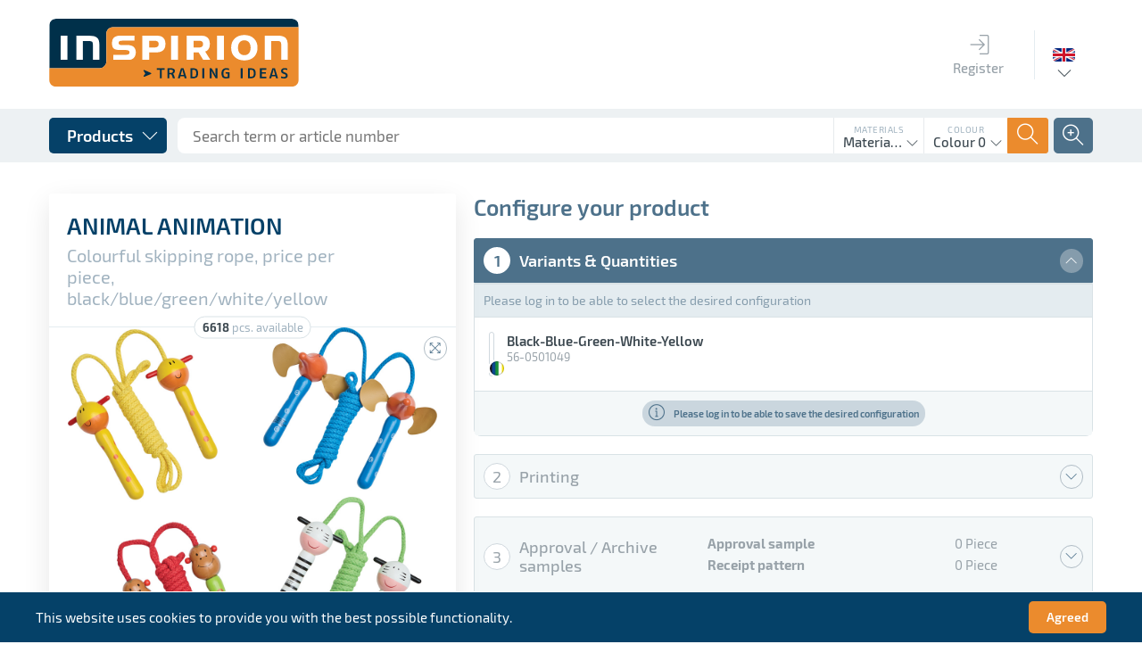

--- FILE ---
content_type: text/html; charset=UTF-8
request_url: https://www.inspirion.eu/en/kids-family-und-fun/outdoor-games/animal-animation
body_size: 30926
content:
<!DOCTYPE html>
<html class="no-js" lang="de" itemscope="itemscope" itemtype="http://schema.org/WebPage">
<head>
<meta charset="utf-8">
<meta name="author" content="INSPIRION GmbH" />
<meta name="robots" content="index,follow" />
<meta name="revisit-after" content="15 days" />
<meta name="keywords" content="promotional items, promotional gifts, suppliers, inspirion, promotional items, promotional items, promotional gifts, give-aways, promotional items, premiums, giveaways, suitcases, trolleys, luggage" />
<meta name="description" content="Colourful skipping rope ANIMAL ANIMATION with different animal designs (elephant, monkey, zebra, and giraffe) on the handles" />
<meta property="og:type" content="website" />
<meta property="og:site_name" content="Inspirion" />
<meta property="og:title" content="Inspirion" />
<meta property="og:description" content="Colourful skipping rope ANIMAL ANIMATION with different animal designs (elephant, monkey, zebra, and giraffe) on the handles" />
<meta property="og:image" content="https://www.inspirion.eu/themes/Frontend/Responsive/frontend/_public/src/img/logos/logo--tablet.png" />
<meta name="twitter:card" content="website" />
<meta name="twitter:site" content="Inspirion" />
<meta name="twitter:title" content="Inspirion" />
<meta name="twitter:description" content="Colourful skipping rope ANIMAL ANIMATION with different animal designs (elephant, monkey, zebra, and giraffe) on the handles" />
<meta name="twitter:image" content="https://www.inspirion.eu/themes/Frontend/Responsive/frontend/_public/src/img/logos/logo--tablet.png" />
<meta itemprop="copyrightHolder" content="Inspirion" />
<meta itemprop="copyrightYear" content="2019" />
<meta itemprop="isFamilyFriendly" content="True" />
<meta itemprop="image" content="/themes/Frontend/Responsive/frontend/_public/src/img/logos/logo--tablet.png" />
<meta name="viewport" content="width=device-width, initial-scale=1.0, user-scalable=no">
<meta name="mobile-web-app-capable" content="yes">
<meta name="apple-mobile-web-app-title" content="Inspirion">
<meta name="apple-mobile-web-app-capable" content="yes">
<meta name="apple-mobile-web-app-status-bar-style" content="default">
<link rel="alternate" hreflang="de-DE" href="https://www.inspirion.eu/de/kinder-familie-und-spiele/outdoor-spiele/animal-animation" />
<link rel="alternate" hreflang="en-GB" href="https://www.inspirion.eu/en/kids-family-und-fun/outdoor-games/animal-animation" />
<link rel="alternate" hreflang="fr-FR" href="https://www.inspirion.eu/fr/enfant-famille-et-jeux/jeux-d-exterieur/animal-animation" />
<link rel="alternate" hreflang="nl-NL" href="https://www.inspirion.eu/nl/kinderen-familie-und-plezier-/buiten-spellen/animal-animation" />
<link rel="alternate" hreflang="es-ES" href="https://www.inspirion.eu/es/nios-familia-y-diversin-/juegos-al-aire-libre/animal-animation" />
<link rel="alternate" hreflang="it-IT" href="https://www.inspirion.eu/it/bambini-famiglia-e-divertimento/giochi-all-aperto/animal-animation" />
<link rel="alternate" hreflang="pl-PL" href="https://www.inspirion.eu/pl/dzieci-rodzina-i-zabawa/gry-plenerowe/animal-animation" />
<link rel="alternate" hreflang="ro-RO" href="https://www.inspirion.eu/ro/copii-familie-und-distracie/jocuri-de-afara/animal-animation" />
<link rel="alternate" hreflang="hu-HU" href="https://www.inspirion.eu/hu/gyerekek-csalad-und-szrakozas/szabadteri-jatekok/animal-animation" />
<link rel="alternate" hreflang="sr-RS" href="https://www.inspirion.eu/sr//-/animal-animation" />
<link rel="apple-touch-icon" sizes="180x180" href="/themes/Frontend/Inspirion2018/frontend/_public/dist/img/icons/apple-touch-icon.png">
<link rel="manifest" href="/themes/Frontend/Inspirion2018/frontend/_public/dist/img/icons/site.webmanifest">
<meta name="msapplication-config" content="/themes/Frontend/Inspirion2018/frontend/_public/dist/img/icons/browserconfig.xml">
<link rel="icon" type="image/png" sizes="96x96" href="/themes/Frontend/Inspirion2018/frontend/_public/dist/img/icons/favicon-96x96.png">
<link rel="icon" type="image/png" sizes="32x32" href="/themes/Frontend/Inspirion2018/frontend/_public/dist/img/icons/favicon-32x32.png">
<link rel="icon" type="image/png" sizes="16x16" href="/themes/Frontend/Inspirion2018/frontend/_public/dist/img/icons/favicon-16x16.png">
<link rel="shortcut icon" href="/themes/Frontend/Inspirion2018/frontend/_public/dist/img/icons/favicon.ico">
<meta name="msapplication-navbutton-color" content="#D9400B" />
<meta name="application-name" content="Inspirion" />
<meta name="msapplication-starturl" content="https://www.inspirion.eu/en/" />
<meta name="msapplication-window" content="width=1024;height=768" />
<meta name="msapplication-TileImage" content="/themes/Frontend/Responsive/frontend/_public/src/img/win-tile-image.png">
<meta name="msapplication-TileColor" content="#D9400B">
<meta name="theme-color" content="#D9400B" />
<title itemprop="name">Inspirion</title>
<link href="/themes/Frontend/Inspirion2018/frontend/_public/dist/css/style.css" media="all" rel="stylesheet" type="text/css" />
<script type="text/javascript" id="footer--js-inline">
//<![CDATA[
var timeNow = 1769807522;
var asyncCallbacks = [];
document.asyncReady = function (callback) {
asyncCallbacks.push(callback);
};
var controller = controller || {
'baseUrl': '/en',
'vat_check_enabled': '',
'vat_check_required': '',
'ajax_cart': 'https://www.inspirion.eu/en/checkout/ajaxCart',
'ajax_search': 'https://www.inspirion.eu/en/ajax_search',
'register': 'https://www.inspirion.eu/en/register',
'checkout': 'https://www.inspirion.eu/en/checkout',
'ajax_validate': 'https://www.inspirion.eu/en/register',
'ajax_add_article': 'https://www.inspirion.eu/en/checkout/addArticle',
'ajax_listing': '/en/widgets/Listing/ajaxListing',
'ajax_cart_refresh': 'https://www.inspirion.eu/en/checkout/ajaxAmount',
'ajax_address_selection': 'https://www.inspirion.eu/en/adressen/ajaxSelection',
'ajax_address_selection_billing': 'https://www.inspirion.eu/en/adressen/ajaxSelectionBilling',
'ajax_address_editor': 'https://www.inspirion.eu/en/adressen/ajaxEditor',
'configurator': 'https://www.inspirion.eu/en/configurator'
};
var snippets = snippets || {
'noCookiesNotice': 'We noticed, that you deactivated the cookies in your browser. In order to make the most out of your experience at Inspirion, we recommend you to activated the cookies in your browser.'
};
var themeConfig = themeConfig || {
'offcanvasOverlayPage': '1'
};
var lastSeenProductsConfig = lastSeenProductsConfig || {
'baseUrl': '/en',
'shopId': '2',
'noPicture': '/themes/Frontend/Responsive/frontend/_public/src/img/no-picture.jpg',
'productLimit': ~~('5'),
'currentArticle': {                                                'articleId': ~~('3171306'),
'orderNumber': '56-0501049',
'linkDetailsRewritten': '',
'articleName': 'ANIMAL ANIMATION',
'imageTitle': '',
'images': {
'0': {
'source': '/media/articles/thumb/56-0501049_ANIMAL_ANIMATION_01.jpg',
'retinaSource': '',
'sourceSet': '/media/articles/thumb/56-0501049_ANIMAL_ANIMATION_01.jpg'
},
'1': {
'source': '/media/articles/detail/56-0501049_ANIMAL_ANIMATION_01.jpg',
'retinaSource': '',
'sourceSet': '/media/articles/detail/56-0501049_ANIMAL_ANIMATION_01.jpg'
},
'2': {
'source': '/media/articles/super/56-0501049_ANIMAL_ANIMATION_01.jpg',
'retinaSource': '',
'sourceSet': '/media/articles/super/56-0501049_ANIMAL_ANIMATION_01.jpg'
},
}
}
};
var csrfConfig = csrfConfig || {
'generateUrl': '/en/csrftoken',
'basePath': '',
'shopId': '2'
};
//]]>
</script>
<script type="text/javascript">
var translations = {
'updatePosten': 'Updating post...',
'updatePostenSuccess': 'Item has been updated successfully',
'updatePostenError': 'Error: Item could not be updated.',
'loadCommunication': 'Loading communication...',
'sendData': 'Sending data...',
'createCommunicationSuccess': 'Communication entry sent to the server. Reload communication to see result.',
'createCommunicationError': 'Error: Communication entry could not be created.',
'communicationVendorTypeError': 'Please select a communication method',
'createImageSuccess': 'Image uploaded successfully',
'createImageError': 'Error: image could not be uploaded.',
'createImageSizeError': 'Error: The selected image is too large.',
'deleteImageSuccess': 'Image (ID: []) deleted successfully',
'deleteImageError': 'Error: image could not be deleted',
'deleteImageErrorHasRefs': 'Error: Image could not be deleted because it is currently in use',
'uploadMediaSuccess': 'Media has been uploaded successfully.',
'uploadMediaError': 'Error: Could not upload medium.',
'removeMediaSuccess': 'Medium was successfully erased',
'removeMediaError': 'Error: Could not erase media.',
'processingLogin': 'Login in progress...',
'processingLogout': 'Logging out...',
'loginSuccess': 'You have been successfully logged in',
'loginError': 'You have been successfully logged in',
'logoutSuccess': 'You have been successfully logged out',
'logoutError': 'You have been successfully logged out',
'getAuftragMediumError': 'Error: Medium data could not be loaded',
'getMediaError': 'Error: Media data could not be loaded',
'saveConfigurationSuccess': 'Configuration was saved successfully',
'saveConfigurationError': 'Error: Configuration could not be saved',
'changeStateSuccess': 'Status updated successfully',
'changeStateError': 'Error: Status could not be changed',
'totalQuantity': 'Total quantity',
'colors': 'Colours',
'color': 'Colour',
'withWhiteBg': 'with white background',
'withoutWhiteBg': 'without white background',
'xColors': '[] Colours',
'xItems': '[] Pcs.',
'piece': 'Piece',
'variants': 'Variants',
'releasePattern': 'Approval sample',
'slipPattern': 'Receipt pattern',
'communicationsNoMessageError': 'The comment field cannot be empty',
'gRelationError': 'You cannot turn off the G-function for this grafting position because the following grafting positions depend on it:',
'gSelectDruckPosition': 'Print position',
'gSelectAuftrag': 'Order',
'gSelectFarbigkeit': 'Colourfulness',
'postenUpdateSuccess': 'Item has been updated successfully',
'postenUpdateError': 'Item could not be updated',
'vendorbarSaveContactSuccess': 'Contact saved',
'vendorbarSaveContactError': 'Contact saved',
'vendorbarCreateContactSuccess': 'Contact added',
'vendorbarCreateContactError': 'Could not add contact',
'vendorbarCreateContactErrorEmail': 'Could not add contact. Another contact has already been created with this email address.',
'vendorbarCreateLoginSuccess': 'Login added successfully',
'vendorbarCreateLoginError': 'Could not add contact',
'vendorbarEnableLoginSuccess': 'Login activated successfully',
'vendorbarEnableLoginError': 'Login could not be activated',
'vendorbarDisableLoginSuccess': 'Login disabled successfully',
'vendorbarDisableLoginError': 'Login could not be disabled',
'vendorbarImpersonateSuccess': 'Login completed successfully',
'vendorbarImpersonateError': 'Login was unsuccessful',
'vendorbarPWMailSuccess': 'Send password email',
'vendorbarPWMailError': 'Password mail could not be sent',
'uploadLieferscheinSuccess': 'Shipping note successfully uploaded',
'uploadLieferscheinError': 'Packing slip could not be uploaded',
'removeLieferscheinSuccess': 'Delivery note successfully deleted',
'removeLieferscheinError': 'Delivery note could not be deleted',
'ajaxDataSuccess': 'Data saved',
'ajaxDataError': 'Data could not be saved',
'ajaxAddressSuccess': 'Address verified successfully',
'ajaxAddressError': 'Address could not be verified',
'customer': 'Customer',
'sachbearbeiter': 'Clerk',
'maxAvailableMessage': 'Sofort verfügbar: [$sMaxQuantity] Stück',
'invalidNumberInputValueMessage': 'The entered quantity is not available and has been adjusted to [$Quantity]!',
'veredelungsPosten': {
'on_the_handle': 'on the handle',
'centered_on_the_side_of_the_head': 'centered on the side of the head',
}
};
</script>
<script type="text/javascript">
var datePickerGlobalConfig = datePickerGlobalConfig || {
locale: {
weekdays: {
shorthand: ["Sun", "Mon", "Tue", "Wed", "Thurs", "Fri", "Sat"],
longhand: [Sunday', 'Monday', 'Tuesday', 'Wednesday', 'Thursday', 'Friday', 'Saturday]
},
months: {
shorthand: ["Jan", "Feb", "Mar", "Apr", "May", "Jun", "Jul", "Aug", "Sep", "Oct", "Nov", "Dec"],
longhand: ["January", "February", "March", "April", "May", "June", "July", "August", "September", "October", "November", "December"]
},
firstDayOfWeek: "First Day of the Work Week",
weekAbbreviation: "KW",
rangeSeparator: " until ",
scrollTitle: 'Scroll to change',
toggleTitle: Click to open',
daysInMonth: [31, 28, 31, 30, 31, 30, 31, 31, 30, 31, 30, 31]
},
dateFormat: "Y-m-d",
timeFormat: " H:i:S",
altFormat: "j. F Y",
altTimeFormat: " - H:i"
};
</script>
<script async src="/web/cache/1727180573_1fa1c2e5bde182d1d1652923649274fb.js" id="main-script"></script>
</head>
<body class="is--ctl-detail is--act-konfigurator" >
<input type="hidden" name="sapKundennummer" value="">
<div class="page-wrap wrap">
<noscript class="noscript-main">
<div class="notification-area wup-padding-bottom-medium">
<div class="alert is--warning">
<div class="alert--icon">
<i class="icon--element icon--warning ti-alert"></i>
</div>
<div class="alert--content">
To be able to use Inspirion in full range, we recommend activating JavaScript in your browser.
</div>
</div>
</div>
</noscript>
<header id="ins--header" class="header-main">
<div id="ins--main-header" class="uk-container">
<div id="ins--head-logo">
<div class="logo-main block-group" role="banner">
<div class="logo--shop block">
<a class="logo--link" href="https://www.inspirion.eu/en/" title="Inspirion - go to home page">
<img src="/themes/Frontend/Inspirion2018/frontend/_public/dist/img/assets/logo.svg" alt="Inspirion - go to home page" />
</a>
</div>
</div>
</div>
<nav id="ins--mainmenu" class="ins--mainmenu ins--main-header__block">
<ul>
<li class="ins--mainmenu__item">
<a href="https://www.inspirion.eu/en/account/login" class="ins--mainmenu__item__link">
<span class="ins--mainmenu__item__icon"><span class="ti-login"></span></span>
<span class="ins--mainmenu__item__label">Register</span>
</a>
</li>
</ul>						</nav>
<div class="ins--main-header__block ins--main-header__block--bordered">
<div class="ins--language-selection" data-uk-dropdown="{pos:'bottom-center'}">
<div class="ins--language-selection__flag" style="background-image:url('/themes/Frontend/Inspirion2018/frontend/_public/dist/img/assets/flags/gb.png')">
<span class="uk-hidden">Englisch</span>
</div>
<div class="uk-dropdown ins--dropdown ins--dropdown--arrow ">
<ul class="uk-nav ins--dropdown__content">
<li >
<a href="http://www.inspirion.eu/de/Kinder-Familie-und-Spiele/Outdoor-Spiele/ANIMAL-ANIMATION">
Deutsch
</a>
</li>
<li  class="ins--is--selected">
<a href="http://www.inspirion.eu/en/Kids-Family-und-Fun/Outdoor-games/ANIMAL-ANIMATION">
Englisch
</a>
</li>
<li >
<a href="http://www.inspirion.eu/fr/Enfant-famille-et-jeux/Jeux-d-exterieur/ANIMAL-ANIMATION">
Französisch
</a>
</li>
<li >
<a href="http://www.inspirion.eu/nl/Kinderen-Familie-und-plezier-/Buiten-spellen/ANIMAL-ANIMATION">
Niederländisch
</a>
</li>
<li >
<a href="http://www.inspirion.eu/es/Nios-Familia-y-Diversin-/Juegos-al-aire-libre/ANIMAL-ANIMATION">
Spanisch
</a>
</li>
<li >
<a href="http://www.inspirion.eu/it/Bambini-Famiglia-e-divertimento/Giochi-all-aperto/ANIMAL-ANIMATION">
Italienisch
</a>
</li>
<li >
<a href="http://www.inspirion.eu/pl/Dzieci-rodzina-i-zabawa/Gry-plenerowe/ANIMAL-ANIMATION">
Polnisch
</a>
</li>
<li >
<a href="http://www.inspirion.eu/ru/detail/index/sCategory/3290531/sArticle/3171306">
Russisch
</a>
</li>
<li >
<a href="http://www.inspirion.eu/ro/Copii-Familie-und-Distracie/Jocuri-de-afara/ANIMAL-ANIMATION">
Rumänisch
</a>
</li>
<li >
<a href="http://www.inspirion.eu/hu/Gyerekek-csalad-und-szrakozas/Szabadteri-Jatekok/ANIMAL-ANIMATION">
Ungarisch
</a>
</li>
<li >
<a href="http://www.inspirion.eu/sr//-/ANIMAL-ANIMATION">
Serbisch
</a>
</li>
</ul>
</div>
</div>
</div>
</div>
<div id="ins--secondary-header">
<div class="ins--secondary-header__inner uk-container">
<div class="ins--product-menu__wrapper" data-uk-dropdown="{mode:'click'}">
<button class="ins--product-menu__toggle ins--button ins--button--blue ins--button--cornered ins--button--with-icon ins--button--with-icon--right">
<span class="ins--button__label">Products</span>
<span class="ins--button__icon"><span class="ti-angle-down"></span></span>
</button>
<div class="uk-dropdown">
<nav class="ins--product-menu" data-ins-product-menu>
<div class="ins--product-menu__column ins--product-menu__column--level-1" data-ins-menu-column
data-ins-menu-level="1">
<div
class="ins--product-menu__list" data-ins-menu-list
data-ins-menu-parent="0" data-ins-menu-level="1">
<ul>
<li
class="ins--product-menu__item uk-hidden" data-ins-menu-item
data-ins-menu-parent="0" data-ins-menu-item-id="3240988" data-ins-menu-item-level="1" data-ins-menu-item-no-children
>
<a href="https://www.inspirion.eu/en/novelties/">
<span class="ins--product-menu__item__label">
NOVELTIES
</span>
<span class="ins--product-menu__item__count">
144
</span>
</a>
</li>
<li
class="ins--product-menu__item uk-hidden" data-ins-menu-item
data-ins-menu-parent="0" data-ins-menu-item-id="3259788" data-ins-menu-item-level="1" data-ins-menu-item-has-children
>
<a href="https://www.inspirion.eu/en/events/">
<span class="ins--product-menu__item__label">
Events
</span>
<span class="ins--product-menu__item__count">
322
</span>
</a>
</li>
<li
class="ins--product-menu__item uk-hidden" data-ins-menu-item
data-ins-menu-parent="0" data-ins-menu-item-id="3288663" data-ins-menu-item-level="1" data-ins-menu-item-has-children
>
<a href="https://www.inspirion.eu/en/office-supplies/">
<span class="ins--product-menu__item__label">
Office Supplies
</span>
<span class="ins--product-menu__item__count">
113
</span>
</a>
</li>
<li
class="ins--product-menu__item uk-hidden" data-ins-menu-item
data-ins-menu-parent="0" data-ins-menu-item-id="3290777" data-ins-menu-item-level="1" data-ins-menu-item-has-children
>
<a href="https://www.inspirion.eu/en/clothes/">
<span class="ins--product-menu__item__label">
Clothes
</span>
<span class="ins--product-menu__item__count">
46
</span>
</a>
</li>
<li
class="ins--product-menu__item uk-hidden" data-ins-menu-item
data-ins-menu-parent="0" data-ins-menu-item-id="3288384" data-ins-menu-item-level="1" data-ins-menu-item-has-children
>
<a href="https://www.inspirion.eu/en/drinkware/">
<span class="ins--product-menu__item__label">
Drinkware
</span>
<span class="ins--product-menu__item__count">
136
</span>
</a>
</li>
<li
class="ins--product-menu__item uk-hidden" data-ins-menu-item
data-ins-menu-parent="0" data-ins-menu-item-id="3290049" data-ins-menu-item-level="1" data-ins-menu-item-has-children
>
<a href="https://www.inspirion.eu/en/electronics-und-watches/">
<span class="ins--product-menu__item__label">
Electronics & Watches
</span>
<span class="ins--product-menu__item__count">
156
</span>
</a>
</li>
<li
class="ins--product-menu__item uk-hidden" data-ins-menu-item
data-ins-menu-parent="0" data-ins-menu-item-id="3289132" data-ins-menu-item-level="1" data-ins-menu-item-has-children
>
<a href="https://www.inspirion.eu/en/household/">
<span class="ins--product-menu__item__label">
Household
</span>
<span class="ins--product-menu__item__count">
236
</span>
</a>
</li>
<li
class="ins--product-menu__item uk-hidden" data-ins-menu-item
data-ins-menu-parent="0" data-ins-menu-item-id="3290625" data-ins-menu-item-level="1" data-ins-menu-item-has-children
>
<a href="https://www.inspirion.eu/en/home-wellness-und-cosmetics/">
<span class="ins--product-menu__item__label">
Home, Wellness & Cosmetics
</span>
<span class="ins--product-menu__item__count">
131
</span>
</a>
</li>
<li
class="ins--product-menu__item uk-hidden" data-ins-menu-item
data-ins-menu-parent="0" data-ins-menu-item-id="3290441" data-ins-menu-item-level="1" data-ins-menu-item-has-children
>
<a href="https://www.inspirion.eu/en/kids-family-und-fun/">
<span class="ins--product-menu__item__label">
Kids, Family & Fun
</span>
<span class="ins--product-menu__item__count">
120
</span>
</a>
</li>
<li
class="ins--product-menu__item uk-hidden" data-ins-menu-item
data-ins-menu-parent="0" data-ins-menu-item-id="3288219" data-ins-menu-item-level="1" data-ins-menu-item-has-children
>
<a href="https://www.inspirion.eu/en/umbrellas/">
<span class="ins--product-menu__item__label">
Umbrellas
</span>
<span class="ins--product-menu__item__count">
54
</span>
</a>
</li>
<li
class="ins--product-menu__item uk-hidden" data-ins-menu-item
data-ins-menu-parent="0" data-ins-menu-item-id="3289951" data-ins-menu-item-level="1" data-ins-menu-item-has-children
>
<a href="https://www.inspirion.eu/en/promotional-gifts-und-premiums/">
<span class="ins--product-menu__item__label">
Promotional Gifts & Premiums
</span>
<span class="ins--product-menu__item__count">
66
</span>
</a>
</li>
<li
class="ins--product-menu__item uk-hidden" data-ins-menu-item
data-ins-menu-parent="0" data-ins-menu-item-id="3288523" data-ins-menu-item-level="1" data-ins-menu-item-has-children
>
<a href="https://www.inspirion.eu/en/writing-instruments/">
<span class="ins--product-menu__item__label">
Writing Instruments
</span>
<span class="ins--product-menu__item__count">
76
</span>
</a>
</li>
<li
class="ins--product-menu__item uk-hidden" data-ins-menu-item
data-ins-menu-parent="0" data-ins-menu-item-id="3289480" data-ins-menu-item-level="1" data-ins-menu-item-has-children
>
<a href="https://www.inspirion.eu/en/bags-und-luggage/">
<span class="ins--product-menu__item__label">
Bags & Luggage
</span>
<span class="ins--product-menu__item__count">
289
</span>
</a>
</li>
<li
class="ins--product-menu__item uk-hidden" data-ins-menu-item
data-ins-menu-parent="0" data-ins-menu-item-id="3288862" data-ins-menu-item-level="1" data-ins-menu-item-has-children
>
<a href="https://www.inspirion.eu/en/outdoor-und-sport/">
<span class="ins--product-menu__item__label">
Outdoor & Sport
</span>
<span class="ins--product-menu__item__count">
200
</span>
</a>
</li>
<li
class="ins--product-menu__item uk-hidden" data-ins-menu-item
data-ins-menu-parent="0" data-ins-menu-item-id="3290279" data-ins-menu-item-level="1" data-ins-menu-item-has-children
>
<a href="https://www.inspirion.eu/en/tools-und-car-accessories/">
<span class="ins--product-menu__item__label">
Tools & Car Accessories
</span>
<span class="ins--product-menu__item__count">
99
</span>
</a>
</li>
</ul>
<div class="ins--product-menu__category__link">
</div>
</div>
</div>
<div
class="ins--product-menu__column " data-ins-menu-column
data-ins-menu-level="2">
<div
class="ins--product-menu__list" data-ins-menu-list
data-ins-menu-parent="3259788" data-ins-menu-level="2">
<ul>
<li
class="ins--product-menu__item uk-hidden" data-ins-menu-item
data-ins-menu-parent="3259788" data-ins-menu-item-id="3362354" data-ins-menu-item-level="2" data-ins-menu-item-no-children
>
<a href="https://www.inspirion.eu/en/cat/index/sCategory/3362354">
<span class="ins--product-menu__item__label">
Weekend Essentials Selection
</span>
<span class="ins--product-menu__item__count">
7
</span>
</a>
</li>
<li
class="ins--product-menu__item uk-hidden" data-ins-menu-item
data-ins-menu-parent="3259788" data-ins-menu-item-id="3340722" data-ins-menu-item-level="2" data-ins-menu-item-no-children
>
<a href="https://www.inspirion.eu/en/cat/index/sCategory/3340722">
<span class="ins--product-menu__item__label">
International Plastic Free Day
</span>
<span class="ins--product-menu__item__count">
16
</span>
</a>
</li>
<li
class="ins--product-menu__item uk-hidden" data-ins-menu-item
data-ins-menu-parent="3259788" data-ins-menu-item-id="3340326" data-ins-menu-item-level="2" data-ins-menu-item-no-children
>
<a href="https://www.inspirion.eu/en/cat/index/sCategory/3340326">
<span class="ins--product-menu__item__label">
Spring
</span>
<span class="ins--product-menu__item__count">
30
</span>
</a>
</li>
<li
class="ins--product-menu__item uk-hidden" data-ins-menu-item
data-ins-menu-parent="3259788" data-ins-menu-item-id="3325294" data-ins-menu-item-level="2" data-ins-menu-item-no-children
>
<a href="https://www.inspirion.eu/en/cat/index/sCategory/3325294">
<span class="ins--product-menu__item__label">
Pride Month
</span>
<span class="ins--product-menu__item__count">
15
</span>
</a>
</li>
<li
class="ins--product-menu__item uk-hidden" data-ins-menu-item
data-ins-menu-parent="3259788" data-ins-menu-item-id="3259789" data-ins-menu-item-level="2" data-ins-menu-item-no-children
>
<a href="https://www.inspirion.eu/en/events/may-01-standing-out-at-rallies/">
<span class="ins--product-menu__item__label">
May 01 - Standing out at rallies
</span>
<span class="ins--product-menu__item__count">
7
</span>
</a>
</li>
<li
class="ins--product-menu__item uk-hidden" data-ins-menu-item
data-ins-menu-parent="3259788" data-ins-menu-item-id="3262314" data-ins-menu-item-level="2" data-ins-menu-item-no-children
>
<a href="https://www.inspirion.eu/en/events/school-enrolment/">
<span class="ins--product-menu__item__label">
School enrolment
</span>
<span class="ins--product-menu__item__count">
34
</span>
</a>
</li>
<li
class="ins--product-menu__item uk-hidden" data-ins-menu-item
data-ins-menu-parent="3259788" data-ins-menu-item-id="3259982" data-ins-menu-item-level="2" data-ins-menu-item-no-children
>
<a href="https://www.inspirion.eu/en/events/gardening-time/">
<span class="ins--product-menu__item__label">
Gardening time
</span>
<span class="ins--product-menu__item__count">
24
</span>
</a>
</li>
<li
class="ins--product-menu__item uk-hidden" data-ins-menu-item
data-ins-menu-parent="3259788" data-ins-menu-item-id="3259930" data-ins-menu-item-level="2" data-ins-menu-item-no-children
>
<a href="https://www.inspirion.eu/en/events/barbecue/">
<span class="ins--product-menu__item__label">
Barbecue
</span>
<span class="ins--product-menu__item__count">
20
</span>
</a>
</li>
<li
class="ins--product-menu__item uk-hidden" data-ins-menu-item
data-ins-menu-parent="3259788" data-ins-menu-item-id="3259817" data-ins-menu-item-level="2" data-ins-menu-item-no-children
>
<a href="https://www.inspirion.eu/en/events/mother-s-day/">
<span class="ins--product-menu__item__label">
Mother´s Day
</span>
<span class="ins--product-menu__item__count">
15
</span>
</a>
</li>
<li
class="ins--product-menu__item uk-hidden" data-ins-menu-item
data-ins-menu-parent="3259788" data-ins-menu-item-id="3259915" data-ins-menu-item-level="2" data-ins-menu-item-no-children
>
<a href="https://www.inspirion.eu/en/events/easter/">
<span class="ins--product-menu__item__label">
Easter
</span>
<span class="ins--product-menu__item__count">
19
</span>
</a>
</li>
<li
class="ins--product-menu__item uk-hidden" data-ins-menu-item
data-ins-menu-parent="3259788" data-ins-menu-item-id="3260103" data-ins-menu-item-level="2" data-ins-menu-item-no-children
>
<a href="https://www.inspirion.eu/en/events/picnic/">
<span class="ins--product-menu__item__label">
Picnic
</span>
<span class="ins--product-menu__item__count">
38
</span>
</a>
</li>
<li
class="ins--product-menu__item uk-hidden" data-ins-menu-item
data-ins-menu-parent="3259788" data-ins-menu-item-id="3260011" data-ins-menu-item-level="2" data-ins-menu-item-no-children
>
<a href="https://www.inspirion.eu/en/events/bike-tour/">
<span class="ins--product-menu__item__label">
Bike tour
</span>
<span class="ins--product-menu__item__count">
16
</span>
</a>
</li>
<li
class="ins--product-menu__item uk-hidden" data-ins-menu-item
data-ins-menu-parent="3259788" data-ins-menu-item-id="3260050" data-ins-menu-item-level="2" data-ins-menu-item-no-children
>
<a href="https://www.inspirion.eu/en/events/sport/">
<span class="ins--product-menu__item__label">
Sport
</span>
<span class="ins--product-menu__item__count">
41
</span>
</a>
</li>
<li
class="ins--product-menu__item uk-hidden" data-ins-menu-item
data-ins-menu-parent="3259788" data-ins-menu-item-id="3259955" data-ins-menu-item-level="2" data-ins-menu-item-no-children
>
<a href="https://www.inspirion.eu/en/events/valentine-s-day-/">
<span class="ins--product-menu__item__label">
Valentine&acute;s Day
</span>
<span class="ins--product-menu__item__count">
30
</span>
</a>
</li>
<li
class="ins--product-menu__item uk-hidden" data-ins-menu-item
data-ins-menu-parent="3259788" data-ins-menu-item-id="3259816" data-ins-menu-item-level="2" data-ins-menu-item-no-children
>
<a href="https://www.inspirion.eu/en/events/father-s-day/">
<span class="ins--product-menu__item__label">
Father´s Day
</span>
<span class="ins--product-menu__item__count">
17
</span>
</a>
</li>
<li
class="ins--product-menu__item uk-hidden" data-ins-menu-item
data-ins-menu-parent="3259788" data-ins-menu-item-id="3343588" data-ins-menu-item-level="2" data-ins-menu-item-no-children
>
<a href="https://www.inspirion.eu/en/cat/index/sCategory/3343588">
<span class="ins--product-menu__item__label">
Umbrella-3
</span>
<span class="ins--product-menu__item__count">
3
</span>
</a>
</li>
<li
class="ins--product-menu__item uk-hidden" data-ins-menu-item
data-ins-menu-parent="3259788" data-ins-menu-item-id="3260322" data-ins-menu-item-level="2" data-ins-menu-item-has-children
>
<a href="https://www.inspirion.eu/en/events/christmas/">
<span class="ins--product-menu__item__label">
Christmas
</span>
<span class="ins--product-menu__item__count">
54
</span>
</a>
</li>
</ul>
<div class="ins--product-menu__category__link">
<a href="https://www.inspirion.eu/en/events/" class="ins--button ins--button--subtle-blue ins--button--inverse ins--button--cornered ins--button--with-icon ins--button--with-icon--right uk-width-1-1">
<span class="ins--button__label">All products in Events</span>
<span class="ins--button__icon"><span class="ti-angle-right"></span></span>
</a>
</div>
</div>
<div
class="ins--product-menu__list" data-ins-menu-list
data-ins-menu-parent="3288663" data-ins-menu-level="2">
<ul>
<li
class="ins--product-menu__item uk-hidden" data-ins-menu-item
data-ins-menu-parent="3288663" data-ins-menu-item-id="3288805" data-ins-menu-item-level="2" data-ins-menu-item-no-children
>
<a href="https://www.inspirion.eu/en/office-supplies/smart-files-portfolios/">
<span class="ins--product-menu__item__label">
Smart files (portfolios)
</span>
<span class="ins--product-menu__item__count">
2
</span>
</a>
</li>
<li
class="ins--product-menu__item uk-hidden" data-ins-menu-item
data-ins-menu-parent="3288663" data-ins-menu-item-id="3288770" data-ins-menu-item-level="2" data-ins-menu-item-no-children
>
<a href="https://www.inspirion.eu/en/office-supplies/portfolios-file-folders/">
<span class="ins--product-menu__item__label">
Portfolios (file folders)
</span>
<span class="ins--product-menu__item__count">
27
</span>
</a>
</li>
<li
class="ins--product-menu__item uk-hidden" data-ins-menu-item
data-ins-menu-parent="3288663" data-ins-menu-item-id="3288665" data-ins-menu-item-level="2" data-ins-menu-item-no-children
>
<a href="https://www.inspirion.eu/en/office-supplies/portfolios-und-folders/">
<span class="ins--product-menu__item__label">
Portfolios & Folders
</span>
<span class="ins--product-menu__item__count">
14
</span>
</a>
</li>
<li
class="ins--product-menu__item uk-hidden" data-ins-menu-item
data-ins-menu-parent="3288663" data-ins-menu-item-id="3288664" data-ins-menu-item-level="2" data-ins-menu-item-no-children
>
<a href="https://www.inspirion.eu/en/office-supplies/notepads-und-memo-pads/">
<span class="ins--product-menu__item__label">
Notepads & Memo Pads
</span>
<span class="ins--product-menu__item__count">
39
</span>
</a>
</li>
<li
class="ins--product-menu__item uk-hidden" data-ins-menu-item
data-ins-menu-parent="3288663" data-ins-menu-item-id="3288700" data-ins-menu-item-level="2" data-ins-menu-item-no-children
>
<a href="https://www.inspirion.eu/en/office-supplies/colouring-sets/">
<span class="ins--product-menu__item__label">
Colouring sets
</span>
<span class="ins--product-menu__item__count">
23
</span>
</a>
</li>
<li
class="ins--product-menu__item uk-hidden" data-ins-menu-item
data-ins-menu-parent="3288663" data-ins-menu-item-id="3288669" data-ins-menu-item-level="2" data-ins-menu-item-no-children
>
<a href="https://www.inspirion.eu/en/office-supplies/desk-tools-organisation/">
<span class="ins--product-menu__item__label">
Desk tools (organisation)
</span>
<span class="ins--product-menu__item__count">
27
</span>
</a>
</li>
<li
class="ins--product-menu__item uk-hidden" data-ins-menu-item
data-ins-menu-parent="3288663" data-ins-menu-item-id="3288668" data-ins-menu-item-level="2" data-ins-menu-item-no-children
>
<a href="https://www.inspirion.eu/en/office-supplies/calculators/">
<span class="ins--product-menu__item__label">
Calculators
</span>
<span class="ins--product-menu__item__count">
9
</span>
</a>
</li>
<li
class="ins--product-menu__item uk-hidden" data-ins-menu-item
data-ins-menu-parent="3288663" data-ins-menu-item-id="3288667" data-ins-menu-item-level="2" data-ins-menu-item-no-children
>
<a href="https://www.inspirion.eu/en/office-supplies/pencil-cases/">
<span class="ins--product-menu__item__label">
Pencil Cases
</span>
<span class="ins--product-menu__item__count">
6
</span>
</a>
</li>
<li
class="ins--product-menu__item uk-hidden" data-ins-menu-item
data-ins-menu-parent="3288663" data-ins-menu-item-id="3288728" data-ins-menu-item-level="2" data-ins-menu-item-no-children
>
<a href="https://www.inspirion.eu/en/office-supplies/highliters/">
<span class="ins--product-menu__item__label">
Highliters
</span>
<span class="ins--product-menu__item__count">
2
</span>
</a>
</li>
<li
class="ins--product-menu__item uk-hidden" data-ins-menu-item
data-ins-menu-parent="3288663" data-ins-menu-item-id="3288666" data-ins-menu-item-level="2" data-ins-menu-item-no-children
>
<a href="https://www.inspirion.eu/en/office-supplies/business-card-holders/">
<span class="ins--product-menu__item__label">
Business Card Holders
</span>
<span class="ins--product-menu__item__count">
2
</span>
</a>
</li>
</ul>
<div class="ins--product-menu__category__link">
<a href="https://www.inspirion.eu/en/office-supplies/" class="ins--button ins--button--subtle-blue ins--button--inverse ins--button--cornered ins--button--with-icon ins--button--with-icon--right uk-width-1-1">
<span class="ins--button__label">All products in Office Supplies</span>
<span class="ins--button__icon"><span class="ti-angle-right"></span></span>
</a>
</div>
</div>
<div
class="ins--product-menu__list" data-ins-menu-list
data-ins-menu-parent="3290777" data-ins-menu-level="2">
<ul>
<li
class="ins--product-menu__item uk-hidden" data-ins-menu-item
data-ins-menu-parent="3290777" data-ins-menu-item-id="3290778" data-ins-menu-item-level="2" data-ins-menu-item-no-children
>
<a href="https://www.inspirion.eu/en/clothes/caps/">
<span class="ins--product-menu__item__label">
Caps
</span>
<span class="ins--product-menu__item__count">
17
</span>
</a>
</li>
<li
class="ins--product-menu__item uk-hidden" data-ins-menu-item
data-ins-menu-parent="3290777" data-ins-menu-item-id="3290779" data-ins-menu-item-level="2" data-ins-menu-item-no-children
>
<a href="https://www.inspirion.eu/en/clothes/hats-und-caps/">
<span class="ins--product-menu__item__label">
Hats & Caps
</span>
<span class="ins--product-menu__item__count">
12
</span>
</a>
</li>
<li
class="ins--product-menu__item uk-hidden" data-ins-menu-item
data-ins-menu-parent="3290777" data-ins-menu-item-id="3290830" data-ins-menu-item-level="2" data-ins-menu-item-no-children
>
<a href="https://www.inspirion.eu/en/clothes/sunglasses/">
<span class="ins--product-menu__item__label">
Sunglasses
</span>
<span class="ins--product-menu__item__count">
10
</span>
</a>
</li>
<li
class="ins--product-menu__item uk-hidden" data-ins-menu-item
data-ins-menu-parent="3290777" data-ins-menu-item-id="3290825" data-ins-menu-item-level="2" data-ins-menu-item-no-children
>
<a href="https://www.inspirion.eu/en/clothes/aprons/">
<span class="ins--product-menu__item__label">
Aprons
</span>
<span class="ins--product-menu__item__count">
1
</span>
</a>
</li>
<li
class="ins--product-menu__item uk-hidden" data-ins-menu-item
data-ins-menu-parent="3290777" data-ins-menu-item-id="3290781" data-ins-menu-item-level="2" data-ins-menu-item-no-children
>
<a href="https://www.inspirion.eu/en/clothes/scarves-und-gloves/">
<span class="ins--product-menu__item__label">
Scarves & Gloves
</span>
<span class="ins--product-menu__item__count">
3
</span>
</a>
</li>
<li
class="ins--product-menu__item uk-hidden" data-ins-menu-item
data-ins-menu-parent="3290777" data-ins-menu-item-id="3290780" data-ins-menu-item-level="2" data-ins-menu-item-no-children
>
<a href="https://www.inspirion.eu/en/clothes/rain-ponchos/">
<span class="ins--product-menu__item__label">
Rain Ponchos
</span>
<span class="ins--product-menu__item__count">
5
</span>
</a>
</li>
<li
class="ins--product-menu__item uk-hidden" data-ins-menu-item
data-ins-menu-parent="3290777" data-ins-menu-item-id="3290782" data-ins-menu-item-level="2" data-ins-menu-item-no-children
>
<a href="https://www.inspirion.eu/en/clothes/accessories/">
<span class="ins--product-menu__item__label">
Accessories
</span>
<span class="ins--product-menu__item__count">
2
</span>
</a>
</li>
</ul>
<div class="ins--product-menu__category__link">
<a href="https://www.inspirion.eu/en/clothes/" class="ins--button ins--button--subtle-blue ins--button--inverse ins--button--cornered ins--button--with-icon ins--button--with-icon--right uk-width-1-1">
<span class="ins--button__label">All products in Clothes</span>
<span class="ins--button__icon"><span class="ti-angle-right"></span></span>
</a>
</div>
</div>
<div
class="ins--product-menu__list" data-ins-menu-list
data-ins-menu-parent="3288384" data-ins-menu-level="2">
<ul>
<li
class="ins--product-menu__item uk-hidden" data-ins-menu-item
data-ins-menu-parent="3288384" data-ins-menu-item-id="3288387" data-ins-menu-item-level="2" data-ins-menu-item-no-children
>
<a href="https://www.inspirion.eu/en/drinkware/insulated-bottles-und-flasks/">
<span class="ins--product-menu__item__label">
Insulated bottles & flasks
</span>
<span class="ins--product-menu__item__count">
32
</span>
</a>
</li>
<li
class="ins--product-menu__item uk-hidden" data-ins-menu-item
data-ins-menu-parent="3288384" data-ins-menu-item-id="3288486" data-ins-menu-item-level="2" data-ins-menu-item-no-children
>
<a href="https://www.inspirion.eu/en/drinkware/thermomugs-/">
<span class="ins--product-menu__item__label">
Thermomugs
</span>
<span class="ins--product-menu__item__count">
44
</span>
</a>
</li>
<li
class="ins--product-menu__item uk-hidden" data-ins-menu-item
data-ins-menu-parent="3288384" data-ins-menu-item-id="3288439" data-ins-menu-item-level="2" data-ins-menu-item-no-children
>
<a href="https://www.inspirion.eu/en/drinkware/mugs/">
<span class="ins--product-menu__item__label">
Mugs
</span>
<span class="ins--product-menu__item__count">
29
</span>
</a>
</li>
<li
class="ins--product-menu__item uk-hidden" data-ins-menu-item
data-ins-menu-parent="3288384" data-ins-menu-item-id="3288410" data-ins-menu-item-level="2" data-ins-menu-item-no-children
>
<a href="https://www.inspirion.eu/en/drinkware/glasses/">
<span class="ins--product-menu__item__label">
Glasses
</span>
<span class="ins--product-menu__item__count">
9
</span>
</a>
</li>
<li
class="ins--product-menu__item uk-hidden" data-ins-menu-item
data-ins-menu-parent="3288384" data-ins-menu-item-id="3288386" data-ins-menu-item-level="2" data-ins-menu-item-no-children
>
<a href="https://www.inspirion.eu/en/drinkware/sport-und-drink-bottles/">
<span class="ins--product-menu__item__label">
Sport & Drink Bottles
</span>
<span class="ins--product-menu__item__count">
48
</span>
</a>
</li>
<li
class="ins--product-menu__item uk-hidden" data-ins-menu-item
data-ins-menu-parent="3288384" data-ins-menu-item-id="3288385" data-ins-menu-item-level="2" data-ins-menu-item-no-children
>
<a href="https://www.inspirion.eu/en/drinkware/teapots-und-jugs/">
<span class="ins--product-menu__item__label">
Teapots & jugs
</span>
<span class="ins--product-menu__item__count">
5
</span>
</a>
</li>
<li
class="ins--product-menu__item uk-hidden" data-ins-menu-item
data-ins-menu-parent="3288384" data-ins-menu-item-id="3288388" data-ins-menu-item-level="2" data-ins-menu-item-no-children
>
<a href="https://www.inspirion.eu/en/drinkware/drink-sets-und-accessories/">
<span class="ins--product-menu__item__label">
Drink Sets & Accessories
</span>
<span class="ins--product-menu__item__count">
25
</span>
</a>
</li>
</ul>
<div class="ins--product-menu__category__link">
<a href="https://www.inspirion.eu/en/drinkware/" class="ins--button ins--button--subtle-blue ins--button--inverse ins--button--cornered ins--button--with-icon ins--button--with-icon--right uk-width-1-1">
<span class="ins--button__label">All products in Drinkware</span>
<span class="ins--button__icon"><span class="ti-angle-right"></span></span>
</a>
</div>
</div>
<div
class="ins--product-menu__list" data-ins-menu-list
data-ins-menu-parent="3290049" data-ins-menu-level="2">
<ul>
<li
class="ins--product-menu__item uk-hidden" data-ins-menu-item
data-ins-menu-parent="3290049" data-ins-menu-item-id="3290142" data-ins-menu-item-level="2" data-ins-menu-item-no-children
>
<a href="https://www.inspirion.eu/en/electronics-und-watches/flashlights-und-lights/">
<span class="ins--product-menu__item__label">
Flashlights & Lights
</span>
<span class="ins--product-menu__item__count">
15
</span>
</a>
</li>
<li
class="ins--product-menu__item uk-hidden" data-ins-menu-item
data-ins-menu-parent="3290049" data-ins-menu-item-id="3290141" data-ins-menu-item-level="2" data-ins-menu-item-no-children
>
<a href="https://www.inspirion.eu/en/electronics-und-watches/travel-adapter/">
<span class="ins--product-menu__item__label">
Travel adapter
</span>
<span class="ins--product-menu__item__count">
8
</span>
</a>
</li>
<li
class="ins--product-menu__item uk-hidden" data-ins-menu-item
data-ins-menu-parent="3290049" data-ins-menu-item-id="3290057" data-ins-menu-item-level="2" data-ins-menu-item-no-children
>
<a href="https://www.inspirion.eu/en/electronics-und-watches/weather-und-thermometers/">
<span class="ins--product-menu__item__label">
Weather & Thermometers
</span>
<span class="ins--product-menu__item__count">
8
</span>
</a>
</li>
<li
class="ins--product-menu__item uk-hidden" data-ins-menu-item
data-ins-menu-parent="3290049" data-ins-menu-item-id="3290056" data-ins-menu-item-level="2" data-ins-menu-item-no-children
>
<a href="https://www.inspirion.eu/en/electronics-und-watches/watches-wristwatches-und-alarm-clocks/">
<span class="ins--product-menu__item__label">
Watches, Wristwatches & Alarm Clocks
</span>
<span class="ins--product-menu__item__count">
16
</span>
</a>
</li>
<li
class="ins--product-menu__item uk-hidden" data-ins-menu-item
data-ins-menu-parent="3290049" data-ins-menu-item-id="3290055" data-ins-menu-item-level="2" data-ins-menu-item-no-children
>
<a href="https://www.inspirion.eu/en/electronics-und-watches/computer-accessories/">
<span class="ins--product-menu__item__label">
Computer Accessories
</span>
<span class="ins--product-menu__item__count">
50
</span>
</a>
</li>
<li
class="ins--product-menu__item uk-hidden" data-ins-menu-item
data-ins-menu-parent="3290049" data-ins-menu-item-id="3290054" data-ins-menu-item-level="2" data-ins-menu-item-no-children
>
<a href="https://www.inspirion.eu/en/electronics-und-watches/mobile-phone-und-tablet-accessories/">
<span class="ins--product-menu__item__label">
Mobile Phone & Tablet Accessories
</span>
<span class="ins--product-menu__item__count">
66
</span>
</a>
</li>
<li
class="ins--product-menu__item uk-hidden" data-ins-menu-item
data-ins-menu-parent="3290049" data-ins-menu-item-id="3290053" data-ins-menu-item-level="2" data-ins-menu-item-no-children
>
<a href="https://www.inspirion.eu/en/electronics-und-watches/powerbanks/">
<span class="ins--product-menu__item__label">
Powerbanks
</span>
<span class="ins--product-menu__item__count">
20
</span>
</a>
</li>
<li
class="ins--product-menu__item uk-hidden" data-ins-menu-item
data-ins-menu-parent="3290049" data-ins-menu-item-id="3290052" data-ins-menu-item-level="2" data-ins-menu-item-no-children
>
<a href="https://www.inspirion.eu/en/electronics-und-watches/radios/">
<span class="ins--product-menu__item__label">
Radios
</span>
<span class="ins--product-menu__item__count">
9
</span>
</a>
</li>
<li
class="ins--product-menu__item uk-hidden" data-ins-menu-item
data-ins-menu-parent="3290049" data-ins-menu-item-id="3290051" data-ins-menu-item-level="2" data-ins-menu-item-no-children
>
<a href="https://www.inspirion.eu/en/electronics-und-watches/headphones/">
<span class="ins--product-menu__item__label">
Headphones
</span>
<span class="ins--product-menu__item__count">
12
</span>
</a>
</li>
<li
class="ins--product-menu__item uk-hidden" data-ins-menu-item
data-ins-menu-parent="3290049" data-ins-menu-item-id="3290050" data-ins-menu-item-level="2" data-ins-menu-item-no-children
>
<a href="https://www.inspirion.eu/en/electronics-und-watches/loudspeakers/">
<span class="ins--product-menu__item__label">
Loudspeakers
</span>
<span class="ins--product-menu__item__count">
21
</span>
</a>
</li>
</ul>
<div class="ins--product-menu__category__link">
<a href="https://www.inspirion.eu/en/electronics-und-watches/" class="ins--button ins--button--subtle-blue ins--button--inverse ins--button--cornered ins--button--with-icon ins--button--with-icon--right uk-width-1-1">
<span class="ins--button__label">All products in Electronics & Watches</span>
<span class="ins--button__icon"><span class="ti-angle-right"></span></span>
</a>
</div>
</div>
<div
class="ins--product-menu__list" data-ins-menu-list
data-ins-menu-parent="3289132" data-ins-menu-level="2">
<ul>
<li
class="ins--product-menu__item uk-hidden" data-ins-menu-item
data-ins-menu-parent="3289132" data-ins-menu-item-id="3289137" data-ins-menu-item-level="2" data-ins-menu-item-no-children
>
<a href="https://www.inspirion.eu/en/household/lunchboxes/">
<span class="ins--product-menu__item__label">
Lunchboxes
</span>
<span class="ins--product-menu__item__count">
26
</span>
</a>
</li>
<li
class="ins--product-menu__item uk-hidden" data-ins-menu-item
data-ins-menu-parent="3289132" data-ins-menu-item-id="3289135" data-ins-menu-item-level="2" data-ins-menu-item-no-children
>
<a href="https://www.inspirion.eu/en/household/cutting-boards-serving-boards-und-cutting-knives/">
<span class="ins--product-menu__item__label">
Cutting Boards, Serving Boards & Cutting Knives
</span>
<span class="ins--product-menu__item__count">
41
</span>
</a>
</li>
<li
class="ins--product-menu__item uk-hidden" data-ins-menu-item
data-ins-menu-parent="3289132" data-ins-menu-item-id="3289136" data-ins-menu-item-level="2" data-ins-menu-item-no-children
>
<a href="https://www.inspirion.eu/en/household/salt-und-pepper-shakers/">
<span class="ins--product-menu__item__label">
Salt & Pepper Shakers
</span>
<span class="ins--product-menu__item__count">
6
</span>
</a>
</li>
<li
class="ins--product-menu__item uk-hidden" data-ins-menu-item
data-ins-menu-parent="3289132" data-ins-menu-item-id="3289405" data-ins-menu-item-level="2" data-ins-menu-item-no-children
>
<a href="https://www.inspirion.eu/en/household/kitchenware/">
<span class="ins--product-menu__item__label">
Kitchenware
</span>
<span class="ins--product-menu__item__count">
34
</span>
</a>
</li>
<li
class="ins--product-menu__item uk-hidden" data-ins-menu-item
data-ins-menu-parent="3289132" data-ins-menu-item-id="3289140" data-ins-menu-item-level="2" data-ins-menu-item-no-children
>
<a href="https://www.inspirion.eu/en/household/bottle-openers/">
<span class="ins--product-menu__item__label">
Bottle Openers
</span>
<span class="ins--product-menu__item__count">
24
</span>
</a>
</li>
<li
class="ins--product-menu__item uk-hidden" data-ins-menu-item
data-ins-menu-parent="3289132" data-ins-menu-item-id="3289134" data-ins-menu-item-level="2" data-ins-menu-item-no-children
>
<a href="https://www.inspirion.eu/en/household/cutlery-straws-und-utensils/">
<span class="ins--product-menu__item__label">
Cutlery, Straws & Utensils
</span>
<span class="ins--product-menu__item__count">
33
</span>
</a>
</li>
<li
class="ins--product-menu__item uk-hidden" data-ins-menu-item
data-ins-menu-parent="3289132" data-ins-menu-item-id="3289139" data-ins-menu-item-level="2" data-ins-menu-item-no-children
>
<a href="https://www.inspirion.eu/en/household/wine-und-bar-accessories/">
<span class="ins--product-menu__item__label">
Wine & Bar Accessories
</span>
<span class="ins--product-menu__item__count">
37
</span>
</a>
</li>
<li
class="ins--product-menu__item uk-hidden" data-ins-menu-item
data-ins-menu-parent="3289132" data-ins-menu-item-id="3289224" data-ins-menu-item-level="2" data-ins-menu-item-no-children
>
<a href="https://www.inspirion.eu/en/household/bottle-accessories/">
<span class="ins--product-menu__item__label">
Bottle accessories
</span>
<span class="ins--product-menu__item__count">
7
</span>
</a>
</li>
<li
class="ins--product-menu__item uk-hidden" data-ins-menu-item
data-ins-menu-parent="3289132" data-ins-menu-item-id="3289433" data-ins-menu-item-level="2" data-ins-menu-item-no-children
>
<a href="https://www.inspirion.eu/en/household/lighters/">
<span class="ins--product-menu__item__label">
Lighters
</span>
<span class="ins--product-menu__item__count">
0
</span>
</a>
</li>
<li
class="ins--product-menu__item uk-hidden" data-ins-menu-item
data-ins-menu-parent="3289132" data-ins-menu-item-id="3289138" data-ins-menu-item-level="2" data-ins-menu-item-no-children
>
<a href="https://www.inspirion.eu/en/household/wines/">
<span class="ins--product-menu__item__label">
Wines
</span>
<span class="ins--product-menu__item__count">
7
</span>
</a>
</li>
<li
class="ins--product-menu__item uk-hidden" data-ins-menu-item
data-ins-menu-parent="3289132" data-ins-menu-item-id="3289455" data-ins-menu-item-level="2" data-ins-menu-item-no-children
>
<a href="https://www.inspirion.eu/en/household/aprons/">
<span class="ins--product-menu__item__label">
Aprons
</span>
<span class="ins--product-menu__item__count">
1
</span>
</a>
</li>
<li
class="ins--product-menu__item uk-hidden" data-ins-menu-item
data-ins-menu-parent="3289132" data-ins-menu-item-id="3289285" data-ins-menu-item-level="2" data-ins-menu-item-no-children
>
<a href="https://www.inspirion.eu/en/household/bottles/">
<span class="ins--product-menu__item__label">
Bottles
</span>
<span class="ins--product-menu__item__count">
4
</span>
</a>
</li>
<li
class="ins--product-menu__item uk-hidden" data-ins-menu-item
data-ins-menu-parent="3289132" data-ins-menu-item-id="3289314" data-ins-menu-item-level="2" data-ins-menu-item-no-children
>
<a href="https://www.inspirion.eu/en/household/mugs/">
<span class="ins--product-menu__item__label">
Mugs
</span>
<span class="ins--product-menu__item__count">
16
</span>
</a>
</li>
<li
class="ins--product-menu__item uk-hidden" data-ins-menu-item
data-ins-menu-parent="3289132" data-ins-menu-item-id="3289233" data-ins-menu-item-level="2" data-ins-menu-item-no-children
>
<a href="https://www.inspirion.eu/en/household/glasses/">
<span class="ins--product-menu__item__label">
Glasses
</span>
<span class="ins--product-menu__item__count">
8
</span>
</a>
</li>
<li
class="ins--product-menu__item uk-hidden" data-ins-menu-item
data-ins-menu-parent="3289132" data-ins-menu-item-id="3289449" data-ins-menu-item-level="2" data-ins-menu-item-no-children
>
<a href="https://www.inspirion.eu/en/household/teapots-und-jugs/">
<span class="ins--product-menu__item__label">
Teapots & jugs
</span>
<span class="ins--product-menu__item__count">
5
</span>
</a>
</li>
<li
class="ins--product-menu__item uk-hidden" data-ins-menu-item
data-ins-menu-parent="3289132" data-ins-menu-item-id="3289361" data-ins-menu-item-level="2" data-ins-menu-item-no-children
>
<a href="https://www.inspirion.eu/en/household/shopping-bags/">
<span class="ins--product-menu__item__label">
Shopping bags
</span>
<span class="ins--product-menu__item__count">
39
</span>
</a>
</li>
<li
class="ins--product-menu__item uk-hidden" data-ins-menu-item
data-ins-menu-parent="3289132" data-ins-menu-item-id="3289133" data-ins-menu-item-level="2" data-ins-menu-item-no-children
>
<a href="https://www.inspirion.eu/en/household/tea-und-coffee-accessories/">
<span class="ins--product-menu__item__label">
Tea & Coffee Accessories
</span>
<span class="ins--product-menu__item__count">
26
</span>
</a>
</li>
<li
class="ins--product-menu__item uk-hidden" data-ins-menu-item
data-ins-menu-parent="3289132" data-ins-menu-item-id="3289262" data-ins-menu-item-level="2" data-ins-menu-item-no-children
>
<a href="https://www.inspirion.eu/en/household/pocket-knives/">
<span class="ins--product-menu__item__label">
Pocket knives
</span>
<span class="ins--product-menu__item__count">
15
</span>
</a>
</li>
</ul>
<div class="ins--product-menu__category__link">
<a href="https://www.inspirion.eu/en/household/" class="ins--button ins--button--subtle-blue ins--button--inverse ins--button--cornered ins--button--with-icon ins--button--with-icon--right uk-width-1-1">
<span class="ins--button__label">All products in Household</span>
<span class="ins--button__icon"><span class="ti-angle-right"></span></span>
</a>
</div>
</div>
<div
class="ins--product-menu__list" data-ins-menu-list
data-ins-menu-parent="3290625" data-ins-menu-level="2">
<ul>
<li
class="ins--product-menu__item uk-hidden" data-ins-menu-item
data-ins-menu-parent="3290625" data-ins-menu-item-id="3290724" data-ins-menu-item-level="2" data-ins-menu-item-no-children
>
<a href="https://www.inspirion.eu/en/home-wellness-und-cosmetics/garden-und-accessories/">
<span class="ins--product-menu__item__label">
Garden & Accessories
</span>
<span class="ins--product-menu__item__count">
19
</span>
</a>
</li>
<li
class="ins--product-menu__item uk-hidden" data-ins-menu-item
data-ins-menu-parent="3290625" data-ins-menu-item-id="3290632" data-ins-menu-item-level="2" data-ins-menu-item-no-children
>
<a href="https://www.inspirion.eu/en/home-wellness-und-cosmetics/hot-water-bottles-und-heating-pads/">
<span class="ins--product-menu__item__label">
Hot Water Bottles & Heating Pads
</span>
<span class="ins--product-menu__item__count">
5
</span>
</a>
</li>
<li
class="ins--product-menu__item uk-hidden" data-ins-menu-item
data-ins-menu-parent="3290625" data-ins-menu-item-id="3290631" data-ins-menu-item-level="2" data-ins-menu-item-no-children
>
<a href="https://www.inspirion.eu/en/home-wellness-und-cosmetics/bath-accessories/">
<span class="ins--product-menu__item__label">
Bath Accessories
</span>
<span class="ins--product-menu__item__count">
4
</span>
</a>
</li>
<li
class="ins--product-menu__item uk-hidden" data-ins-menu-item
data-ins-menu-parent="3290625" data-ins-menu-item-id="3290630" data-ins-menu-item-level="2" data-ins-menu-item-no-children
>
<a href="https://www.inspirion.eu/en/home-wellness-und-cosmetics/christmas-special/">
<span class="ins--product-menu__item__label">
Christmas Special
</span>
<span class="ins--product-menu__item__count">
25
</span>
</a>
</li>
<li
class="ins--product-menu__item uk-hidden" data-ins-menu-item
data-ins-menu-parent="3290625" data-ins-menu-item-id="3290629" data-ins-menu-item-level="2" data-ins-menu-item-no-children
>
<a href="https://www.inspirion.eu/en/home-wellness-und-cosmetics/health-care-products/">
<span class="ins--product-menu__item__label">
Health Care Products
</span>
<span class="ins--product-menu__item__count">
12
</span>
</a>
</li>
<li
class="ins--product-menu__item uk-hidden" data-ins-menu-item
data-ins-menu-parent="3290625" data-ins-menu-item-id="3290628" data-ins-menu-item-level="2" data-ins-menu-item-no-children
>
<a href="https://www.inspirion.eu/en/home-wellness-und-cosmetics/towels/">
<span class="ins--product-menu__item__label">
Towels
</span>
<span class="ins--product-menu__item__count">
13
</span>
</a>
</li>
<li
class="ins--product-menu__item uk-hidden" data-ins-menu-item
data-ins-menu-parent="3290625" data-ins-menu-item-id="3290627" data-ins-menu-item-level="2" data-ins-menu-item-no-children
>
<a href="https://www.inspirion.eu/en/home-wellness-und-cosmetics/body-care-beauty-und-accessories/">
<span class="ins--product-menu__item__label">
Body Care, Beauty & Accessories
</span>
<span class="ins--product-menu__item__count">
43
</span>
</a>
</li>
<li
class="ins--product-menu__item uk-hidden" data-ins-menu-item
data-ins-menu-parent="3290625" data-ins-menu-item-id="3290626" data-ins-menu-item-level="2" data-ins-menu-item-no-children
>
<a href="https://www.inspirion.eu/en/home-wellness-und-cosmetics/home-decoration-und-accessories/">
<span class="ins--product-menu__item__label">
Home Decoration & Accessories
</span>
<span class="ins--product-menu__item__count">
37
</span>
</a>
</li>
</ul>
<div class="ins--product-menu__category__link">
<a href="https://www.inspirion.eu/en/home-wellness-und-cosmetics/" class="ins--button ins--button--subtle-blue ins--button--inverse ins--button--cornered ins--button--with-icon ins--button--with-icon--right uk-width-1-1">
<span class="ins--button__label">All products in Home, Wellness & Cosmetics</span>
<span class="ins--button__icon"><span class="ti-angle-right"></span></span>
</a>
</div>
</div>
<div
class="ins--product-menu__list" data-ins-menu-list
data-ins-menu-parent="3290441" data-ins-menu-level="2">
<ul>
<li
class="ins--product-menu__item uk-hidden" data-ins-menu-item
data-ins-menu-parent="3290441" data-ins-menu-item-id="3290444" data-ins-menu-item-level="2" data-ins-menu-item-no-children
>
<a href="https://www.inspirion.eu/en/kids-family-und-fun/plush-toys/">
<span class="ins--product-menu__item__label">
Plush Toys
</span>
<span class="ins--product-menu__item__count">
41
</span>
</a>
</li>
<li
class="ins--product-menu__item uk-hidden" data-ins-menu-item
data-ins-menu-parent="3290441" data-ins-menu-item-id="3290531" data-ins-menu-item-level="2" data-ins-menu-item-no-children
>
<a href="https://www.inspirion.eu/en/kids-family-und-fun/outdoor-games/">
<span class="ins--product-menu__item__label">
Outdoor games
</span>
<span class="ins--product-menu__item__count">
19
</span>
</a>
</li>
<li
class="ins--product-menu__item uk-hidden" data-ins-menu-item
data-ins-menu-parent="3290441" data-ins-menu-item-id="3290446" data-ins-menu-item-level="2" data-ins-menu-item-no-children
>
<a href="https://www.inspirion.eu/en/kids-family-und-fun/toys/">
<span class="ins--product-menu__item__label">
Toys
</span>
<span class="ins--product-menu__item__count">
12
</span>
</a>
</li>
<li
class="ins--product-menu__item uk-hidden" data-ins-menu-item
data-ins-menu-parent="3290441" data-ins-menu-item-id="3290445" data-ins-menu-item-level="2" data-ins-menu-item-no-children
>
<a href="https://www.inspirion.eu/en/kids-family-und-fun/puzzles-und-board-games/">
<span class="ins--product-menu__item__label">
Puzzles & Board Games
</span>
<span class="ins--product-menu__item__count">
29
</span>
</a>
</li>
<li
class="ins--product-menu__item uk-hidden" data-ins-menu-item
data-ins-menu-parent="3290441" data-ins-menu-item-id="3290443" data-ins-menu-item-level="2" data-ins-menu-item-no-children
>
<a href="https://www.inspirion.eu/en/kids-family-und-fun/arts-und-crafts/">
<span class="ins--product-menu__item__label">
Arts & Crafts
</span>
<span class="ins--product-menu__item__count">
25
</span>
</a>
</li>
<li
class="ins--product-menu__item uk-hidden" data-ins-menu-item
data-ins-menu-parent="3290441" data-ins-menu-item-id="3290442" data-ins-menu-item-level="2" data-ins-menu-item-no-children
>
<a href="https://www.inspirion.eu/en/kids-family-und-fun/painting-sets/">
<span class="ins--product-menu__item__label">
Painting Sets
</span>
<span class="ins--product-menu__item__count">
9
</span>
</a>
</li>
<li
class="ins--product-menu__item uk-hidden" data-ins-menu-item
data-ins-menu-parent="3290441" data-ins-menu-item-id="3290455" data-ins-menu-item-level="2" data-ins-menu-item-no-children
>
<a href="https://www.inspirion.eu/en/kids-family-und-fun/safety-articles/">
<span class="ins--product-menu__item__label">
Safety articles
</span>
<span class="ins--product-menu__item__count">
5
</span>
</a>
</li>
</ul>
<div class="ins--product-menu__category__link">
<a href="https://www.inspirion.eu/en/kids-family-und-fun/" class="ins--button ins--button--subtle-blue ins--button--inverse ins--button--cornered ins--button--with-icon ins--button--with-icon--right uk-width-1-1">
<span class="ins--button__label">All products in Kids, Family & Fun</span>
<span class="ins--button__icon"><span class="ti-angle-right"></span></span>
</a>
</div>
</div>
<div
class="ins--product-menu__list" data-ins-menu-list
data-ins-menu-parent="3288219" data-ins-menu-level="2">
<ul>
<li
class="ins--product-menu__item uk-hidden" data-ins-menu-item
data-ins-menu-parent="3288219" data-ins-menu-item-id="3288225" data-ins-menu-item-level="2" data-ins-menu-item-no-children
>
<a href="https://www.inspirion.eu/en/umbrellas/pocket-umbrellas/">
<span class="ins--product-menu__item__label">
Pocket Umbrellas
</span>
<span class="ins--product-menu__item__count">
18
</span>
</a>
</li>
<li
class="ins--product-menu__item uk-hidden" data-ins-menu-item
data-ins-menu-parent="3288219" data-ins-menu-item-id="3288320" data-ins-menu-item-level="2" data-ins-menu-item-no-children
>
<a href="https://www.inspirion.eu/en/cat/index/sCategory/3288320">
<span class="ins--product-menu__item__label">
Pocket Umbrellas
</span>
<span class="ins--product-menu__item__count">
13
</span>
</a>
</li>
<li
class="ins--product-menu__item uk-hidden" data-ins-menu-item
data-ins-menu-parent="3288219" data-ins-menu-item-id="3288337" data-ins-menu-item-level="2" data-ins-menu-item-no-children
>
<a href="https://www.inspirion.eu/en/umbrellas/stick-und-curved-handle-umbrellas/">
<span class="ins--product-menu__item__label">
Stick & curved handle umbrellas
</span>
<span class="ins--product-menu__item__count">
33
</span>
</a>
</li>
<li
class="ins--product-menu__item uk-hidden" data-ins-menu-item
data-ins-menu-parent="3288219" data-ins-menu-item-id="3288222" data-ins-menu-item-level="2" data-ins-menu-item-no-children
>
<a href="https://www.inspirion.eu/en/umbrellas/automatic-stick-umbrellas/">
<span class="ins--product-menu__item__label">
Automatic Stick Umbrellas
</span>
<span class="ins--product-menu__item__count">
23
</span>
</a>
</li>
<li
class="ins--product-menu__item uk-hidden" data-ins-menu-item
data-ins-menu-parent="3288219" data-ins-menu-item-id="3288259" data-ins-menu-item-level="2" data-ins-menu-item-no-children
>
<a href="https://www.inspirion.eu/en/umbrellas/special-umbrellas/">
<span class="ins--product-menu__item__label">
Special umbrellas
</span>
<span class="ins--product-menu__item__count">
5
</span>
</a>
</li>
<li
class="ins--product-menu__item uk-hidden" data-ins-menu-item
data-ins-menu-parent="3288219" data-ins-menu-item-id="3288227" data-ins-menu-item-level="2" data-ins-menu-item-no-children
>
<a href="https://www.inspirion.eu/en/umbrellas/umbrellas-for-children/">
<span class="ins--product-menu__item__label">
Umbrellas for Children
</span>
<span class="ins--product-menu__item__count">
1
</span>
</a>
</li>
<li
class="ins--product-menu__item uk-hidden" data-ins-menu-item
data-ins-menu-parent="3288219" data-ins-menu-item-id="3288226" data-ins-menu-item-level="2" data-ins-menu-item-no-children
>
<a href="https://www.inspirion.eu/en/umbrellas/fibreglass-umbrellas/">
<span class="ins--product-menu__item__label">
Fibreglass Umbrellas
</span>
<span class="ins--product-menu__item__count">
29
</span>
</a>
</li>
<li
class="ins--product-menu__item uk-hidden" data-ins-menu-item
data-ins-menu-parent="3288219" data-ins-menu-item-id="3288224" data-ins-menu-item-level="2" data-ins-menu-item-no-children
>
<a href="https://www.inspirion.eu/en/umbrellas/transparent-umbrellas/">
<span class="ins--product-menu__item__label">
Transparent Umbrellas
</span>
<span class="ins--product-menu__item__count">
4
</span>
</a>
</li>
<li
class="ins--product-menu__item uk-hidden" data-ins-menu-item
data-ins-menu-parent="3288219" data-ins-menu-item-id="3288223" data-ins-menu-item-level="2" data-ins-menu-item-no-children
>
<a href="https://www.inspirion.eu/en/umbrellas/windproof-umbrellas/">
<span class="ins--product-menu__item__label">
Windproof Umbrellas
</span>
<span class="ins--product-menu__item__count">
24
</span>
</a>
</li>
<li
class="ins--product-menu__item uk-hidden" data-ins-menu-item
data-ins-menu-parent="3288219" data-ins-menu-item-id="3288220" data-ins-menu-item-level="2" data-ins-menu-item-no-children
>
<a href="https://www.inspirion.eu/en/umbrellas/golf-umbrellas/">
<span class="ins--product-menu__item__label">
Golf Umbrellas
</span>
<span class="ins--product-menu__item__count">
2
</span>
</a>
</li>
<li
class="ins--product-menu__item uk-hidden" data-ins-menu-item
data-ins-menu-parent="3288219" data-ins-menu-item-id="3288221" data-ins-menu-item-level="2" data-ins-menu-item-no-children
>
<a href="https://www.inspirion.eu/en/umbrellas/beach-umbrellas-und-parasols/">
<span class="ins--product-menu__item__label">
Beach Umbrellas & Parasols
</span>
<span class="ins--product-menu__item__count">
1
</span>
</a>
</li>
</ul>
<div class="ins--product-menu__category__link">
<a href="https://www.inspirion.eu/en/umbrellas/" class="ins--button ins--button--subtle-blue ins--button--inverse ins--button--cornered ins--button--with-icon ins--button--with-icon--right uk-width-1-1">
<span class="ins--button__label">All products in Umbrellas</span>
<span class="ins--button__icon"><span class="ti-angle-right"></span></span>
</a>
</div>
</div>
<div
class="ins--product-menu__list" data-ins-menu-list
data-ins-menu-parent="3289951" data-ins-menu-level="2">
<ul>
<li
class="ins--product-menu__item uk-hidden" data-ins-menu-item
data-ins-menu-parent="3289951" data-ins-menu-item-id="3289957" data-ins-menu-item-level="2" data-ins-menu-item-no-children
>
<a href="https://www.inspirion.eu/en/promotional-gifts-und-premiums/bags/">
<span class="ins--product-menu__item__label">
Bags
</span>
<span class="ins--product-menu__item__count">
2
</span>
</a>
</li>
<li
class="ins--product-menu__item uk-hidden" data-ins-menu-item
data-ins-menu-parent="3289951" data-ins-menu-item-id="3289956" data-ins-menu-item-level="2" data-ins-menu-item-no-children
>
<a href="https://www.inspirion.eu/en/promotional-gifts-und-premiums/reflective-items/">
<span class="ins--product-menu__item__label">
Reflective Items
</span>
<span class="ins--product-menu__item__count">
3
</span>
</a>
</li>
<li
class="ins--product-menu__item uk-hidden" data-ins-menu-item
data-ins-menu-parent="3289951" data-ins-menu-item-id="3289955" data-ins-menu-item-level="2" data-ins-menu-item-no-children
>
<a href="https://www.inspirion.eu/en/promotional-gifts-und-premiums/cases-und-sleeves/">
<span class="ins--product-menu__item__label">
Cases & Sleeves
</span>
<span class="ins--product-menu__item__count">
18
</span>
</a>
</li>
<li
class="ins--product-menu__item uk-hidden" data-ins-menu-item
data-ins-menu-parent="3289951" data-ins-menu-item-id="3289954" data-ins-menu-item-level="2" data-ins-menu-item-no-children
>
<a href="https://www.inspirion.eu/en/promotional-gifts-und-premiums/lanyards/">
<span class="ins--product-menu__item__label">
Lanyards
</span>
<span class="ins--product-menu__item__count">
1
</span>
</a>
</li>
<li
class="ins--product-menu__item uk-hidden" data-ins-menu-item
data-ins-menu-parent="3289951" data-ins-menu-item-id="3289953" data-ins-menu-item-level="2" data-ins-menu-item-no-children
>
<a href="https://www.inspirion.eu/en/promotional-gifts-und-premiums/antistress-balls-und-warmers/">
<span class="ins--product-menu__item__label">
Antistress Balls & Warmers
</span>
<span class="ins--product-menu__item__count">
7
</span>
</a>
</li>
<li
class="ins--product-menu__item uk-hidden" data-ins-menu-item
data-ins-menu-parent="3289951" data-ins-menu-item-id="3289952" data-ins-menu-item-level="2" data-ins-menu-item-no-children
>
<a href="https://www.inspirion.eu/en/promotional-gifts-und-premiums/keyrings-und-keychains/">
<span class="ins--product-menu__item__label">
Keyrings & Keychains
</span>
<span class="ins--product-menu__item__count">
36
</span>
</a>
</li>
</ul>
<div class="ins--product-menu__category__link">
<a href="https://www.inspirion.eu/en/promotional-gifts-und-premiums/" class="ins--button ins--button--subtle-blue ins--button--inverse ins--button--cornered ins--button--with-icon ins--button--with-icon--right uk-width-1-1">
<span class="ins--button__label">All products in Promotional Gifts & Premiums</span>
<span class="ins--button__icon"><span class="ti-angle-right"></span></span>
</a>
</div>
</div>
<div
class="ins--product-menu__list" data-ins-menu-list
data-ins-menu-parent="3288523" data-ins-menu-level="2">
<ul>
<li
class="ins--product-menu__item uk-hidden" data-ins-menu-item
data-ins-menu-parent="3288523" data-ins-menu-item-id="3288527" data-ins-menu-item-level="2" data-ins-menu-item-no-children
>
<a href="https://www.inspirion.eu/en/writing-instruments/writing-sets/">
<span class="ins--product-menu__item__label">
Writing Sets
</span>
<span class="ins--product-menu__item__count">
19
</span>
</a>
</li>
<li
class="ins--product-menu__item uk-hidden" data-ins-menu-item
data-ins-menu-parent="3288523" data-ins-menu-item-id="3288524" data-ins-menu-item-level="2" data-ins-menu-item-no-children
>
<a href="https://www.inspirion.eu/en/writing-instruments/ballpens/">
<span class="ins--product-menu__item__label">
Ballpens
</span>
<span class="ins--product-menu__item__count">
68
</span>
</a>
</li>
<li
class="ins--product-menu__item uk-hidden" data-ins-menu-item
data-ins-menu-parent="3288523" data-ins-menu-item-id="3288525" data-ins-menu-item-level="2" data-ins-menu-item-no-children
>
<a href="https://www.inspirion.eu/en/writing-instruments/rollerballs/">
<span class="ins--product-menu__item__label">
Rollerballs
</span>
<span class="ins--product-menu__item__count">
4
</span>
</a>
</li>
<li
class="ins--product-menu__item uk-hidden" data-ins-menu-item
data-ins-menu-parent="3288523" data-ins-menu-item-id="3288526" data-ins-menu-item-level="2" data-ins-menu-item-no-children
>
<a href="https://www.inspirion.eu/en/writing-instruments/fountain-pens/">
<span class="ins--product-menu__item__label">
Fountain Pens
</span>
<span class="ins--product-menu__item__count">
3
</span>
</a>
</li>
<li
class="ins--product-menu__item uk-hidden" data-ins-menu-item
data-ins-menu-parent="3288523" data-ins-menu-item-id="3288530" data-ins-menu-item-level="2" data-ins-menu-item-no-children
>
<a href="https://www.inspirion.eu/en/writing-instruments/touch-pens/">
<span class="ins--product-menu__item__label">
Touch Pens
</span>
<span class="ins--product-menu__item__count">
10
</span>
</a>
</li>
<li
class="ins--product-menu__item uk-hidden" data-ins-menu-item
data-ins-menu-parent="3288523" data-ins-menu-item-id="3288529" data-ins-menu-item-level="2" data-ins-menu-item-no-children
>
<a href="https://www.inspirion.eu/en/writing-instruments/markers-und-highlighters-/">
<span class="ins--product-menu__item__label">
Markers & Highlighters
</span>
<span class="ins--product-menu__item__count">
6
</span>
</a>
</li>
<li
class="ins--product-menu__item uk-hidden" data-ins-menu-item
data-ins-menu-parent="3288523" data-ins-menu-item-id="3288528" data-ins-menu-item-level="2" data-ins-menu-item-no-children
>
<a href="https://www.inspirion.eu/en/writing-instruments/pencils/">
<span class="ins--product-menu__item__label">
Pencils
</span>
<span class="ins--product-menu__item__count">
2
</span>
</a>
</li>
</ul>
<div class="ins--product-menu__category__link">
<a href="https://www.inspirion.eu/en/writing-instruments/" class="ins--button ins--button--subtle-blue ins--button--inverse ins--button--cornered ins--button--with-icon ins--button--with-icon--right uk-width-1-1">
<span class="ins--button__label">All products in Writing Instruments</span>
<span class="ins--button__icon"><span class="ti-angle-right"></span></span>
</a>
</div>
</div>
<div
class="ins--product-menu__list" data-ins-menu-list
data-ins-menu-parent="3289480" data-ins-menu-level="2">
<ul>
<li
class="ins--product-menu__item uk-hidden" data-ins-menu-item
data-ins-menu-parent="3289480" data-ins-menu-item-id="3359061" data-ins-menu-item-level="2" data-ins-menu-item-no-children
>
<a href="https://www.inspirion.eu/en/cat/index/sCategory/3359061">
<span class="ins--product-menu__item__label">
OEKO-TEX® Standard 100 certified
</span>
<span class="ins--product-menu__item__count">
23
</span>
</a>
</li>
<li
class="ins--product-menu__item uk-hidden" data-ins-menu-item
data-ins-menu-parent="3289480" data-ins-menu-item-id="3289484" data-ins-menu-item-level="2" data-ins-menu-item-no-children
>
<a href="https://www.inspirion.eu/en/bags-und-luggage/trolleys-und-briefcases/">
<span class="ins--product-menu__item__label">
Trolleys & briefcases
</span>
<span class="ins--product-menu__item__count">
25
</span>
</a>
</li>
<li
class="ins--product-menu__item uk-hidden" data-ins-menu-item
data-ins-menu-parent="3289480" data-ins-menu-item-id="3289482" data-ins-menu-item-level="2" data-ins-menu-item-no-children
>
<a href="https://www.inspirion.eu/en/bags-und-luggage/travel-bags/">
<span class="ins--product-menu__item__label">
Travel Bags
</span>
<span class="ins--product-menu__item__count">
28
</span>
</a>
</li>
<li
class="ins--product-menu__item uk-hidden" data-ins-menu-item
data-ins-menu-parent="3289480" data-ins-menu-item-id="3289490" data-ins-menu-item-level="2" data-ins-menu-item-no-children
>
<a href="https://www.inspirion.eu/en/bags-und-luggage/backpacks/">
<span class="ins--product-menu__item__label">
Backpacks
</span>
<span class="ins--product-menu__item__count">
44
</span>
</a>
</li>
<li
class="ins--product-menu__item uk-hidden" data-ins-menu-item
data-ins-menu-parent="3289480" data-ins-menu-item-id="3289483" data-ins-menu-item-level="2" data-ins-menu-item-no-children
>
<a href="https://www.inspirion.eu/en/bags-und-luggage/sport-bags/">
<span class="ins--product-menu__item__label">
Sport Bags
</span>
<span class="ins--product-menu__item__count">
23
</span>
</a>
</li>
<li
class="ins--product-menu__item uk-hidden" data-ins-menu-item
data-ins-menu-parent="3289480" data-ins-menu-item-id="3289481" data-ins-menu-item-level="2" data-ins-menu-item-no-children
>
<a href="https://www.inspirion.eu/en/bags-und-luggage/cosmetic-bags/">
<span class="ins--product-menu__item__label">
Cosmetic Bags
</span>
<span class="ins--product-menu__item__count">
13
</span>
</a>
</li>
<li
class="ins--product-menu__item uk-hidden" data-ins-menu-item
data-ins-menu-parent="3289480" data-ins-menu-item-id="3289491" data-ins-menu-item-level="2" data-ins-menu-item-no-children
>
<a href="https://www.inspirion.eu/en/bags-und-luggage/laptop-backpacks-und-bags/">
<span class="ins--product-menu__item__label">
Laptop backpacks & bags
</span>
<span class="ins--product-menu__item__count">
20
</span>
</a>
</li>
<li
class="ins--product-menu__item uk-hidden" data-ins-menu-item
data-ins-menu-parent="3289480" data-ins-menu-item-id="3289710" data-ins-menu-item-level="2" data-ins-menu-item-no-children
>
<a href="https://www.inspirion.eu/en/bags-und-luggage/drawstring-bags/">
<span class="ins--product-menu__item__label">
Drawstring bags
</span>
<span class="ins--product-menu__item__count">
11
</span>
</a>
</li>
<li
class="ins--product-menu__item uk-hidden" data-ins-menu-item
data-ins-menu-parent="3289480" data-ins-menu-item-id="3289486" data-ins-menu-item-level="2" data-ins-menu-item-no-children
>
<a href="https://www.inspirion.eu/en/bags-und-luggage/cotton-bags/">
<span class="ins--product-menu__item__label">
Cotton Bags
</span>
<span class="ins--product-menu__item__count">
26
</span>
</a>
</li>
<li
class="ins--product-menu__item uk-hidden" data-ins-menu-item
data-ins-menu-parent="3289480" data-ins-menu-item-id="3289489" data-ins-menu-item-level="2" data-ins-menu-item-no-children
>
<a href="https://www.inspirion.eu/en/bags-und-luggage/foldable-bags-und-backpacks/">
<span class="ins--product-menu__item__label">
Foldable Bags & Backpacks
</span>
<span class="ins--product-menu__item__count">
5
</span>
</a>
</li>
<li
class="ins--product-menu__item uk-hidden" data-ins-menu-item
data-ins-menu-parent="3289480" data-ins-menu-item-id="3289680" data-ins-menu-item-level="2" data-ins-menu-item-no-children
>
<a href="https://www.inspirion.eu/en/bags-und-luggage/covers-und-organisers/">
<span class="ins--product-menu__item__label">
Covers & organisers
</span>
<span class="ins--product-menu__item__count">
39
</span>
</a>
</li>
<li
class="ins--product-menu__item uk-hidden" data-ins-menu-item
data-ins-menu-parent="3289480" data-ins-menu-item-id="3289603" data-ins-menu-item-level="2" data-ins-menu-item-no-children
>
<a href="https://www.inspirion.eu/en/bags-und-luggage/conference-bags/">
<span class="ins--product-menu__item__label">
Conference bags
</span>
<span class="ins--product-menu__item__count">
22
</span>
</a>
</li>
<li
class="ins--product-menu__item uk-hidden" data-ins-menu-item
data-ins-menu-parent="3289480" data-ins-menu-item-id="3289494" data-ins-menu-item-level="2" data-ins-menu-item-no-children
>
<a href="https://www.inspirion.eu/en/bags-und-luggage/belt-bags-und-pouches/">
<span class="ins--product-menu__item__label">
Belt bags & pouches
</span>
<span class="ins--product-menu__item__count">
9
</span>
</a>
</li>
<li
class="ins--product-menu__item uk-hidden" data-ins-menu-item
data-ins-menu-parent="3289480" data-ins-menu-item-id="3289574" data-ins-menu-item-level="2" data-ins-menu-item-no-children
>
<a href="https://www.inspirion.eu/en/bags-und-luggage/beach-bags/">
<span class="ins--product-menu__item__label">
Beach bags
</span>
<span class="ins--product-menu__item__count">
16
</span>
</a>
</li>
<li
class="ins--product-menu__item uk-hidden" data-ins-menu-item
data-ins-menu-parent="3289480" data-ins-menu-item-id="3289498" data-ins-menu-item-level="2" data-ins-menu-item-no-children
>
<a href="https://www.inspirion.eu/en/bags-und-luggage/baby-changing-bags-und-pram-bags/">
<span class="ins--product-menu__item__label">
Baby Changing Bags & Pram Bags
</span>
<span class="ins--product-menu__item__count">
2
</span>
</a>
</li>
<li
class="ins--product-menu__item uk-hidden" data-ins-menu-item
data-ins-menu-parent="3289480" data-ins-menu-item-id="3289497" data-ins-menu-item-level="2" data-ins-menu-item-no-children
>
<a href="https://www.inspirion.eu/en/bags-und-luggage/felt-bags/">
<span class="ins--product-menu__item__label">
Felt Bags
</span>
<span class="ins--product-menu__item__count">
9
</span>
</a>
</li>
<li
class="ins--product-menu__item uk-hidden" data-ins-menu-item
data-ins-menu-parent="3289480" data-ins-menu-item-id="3289496" data-ins-menu-item-level="2" data-ins-menu-item-no-children
>
<a href="https://www.inspirion.eu/en/bags-und-luggage/bicycle-bags/">
<span class="ins--product-menu__item__label">
Bicycle Bags
</span>
<span class="ins--product-menu__item__count">
6
</span>
</a>
</li>
<li
class="ins--product-menu__item uk-hidden" data-ins-menu-item
data-ins-menu-parent="3289480" data-ins-menu-item-id="3289493" data-ins-menu-item-level="2" data-ins-menu-item-no-children
>
<a href="https://www.inspirion.eu/en/bags-und-luggage/reporter-bags/">
<span class="ins--product-menu__item__label">
Reporter Bags
</span>
<span class="ins--product-menu__item__count">
3
</span>
</a>
</li>
<li
class="ins--product-menu__item uk-hidden" data-ins-menu-item
data-ins-menu-parent="3289480" data-ins-menu-item-id="3289492" data-ins-menu-item-level="2" data-ins-menu-item-no-children
>
<a href="https://www.inspirion.eu/en/bags-und-luggage/shoulder-bags/">
<span class="ins--product-menu__item__label">
Shoulder Bags
</span>
<span class="ins--product-menu__item__count">
8
</span>
</a>
</li>
<li
class="ins--product-menu__item uk-hidden" data-ins-menu-item
data-ins-menu-parent="3289480" data-ins-menu-item-id="3289488" data-ins-menu-item-level="2" data-ins-menu-item-no-children
>
<a href="https://www.inspirion.eu/en/cat/index/sCategory/3289488">
<span class="ins--product-menu__item__label">
Beach Bags
</span>
<span class="ins--product-menu__item__count">
9
</span>
</a>
</li>
<li
class="ins--product-menu__item uk-hidden" data-ins-menu-item
data-ins-menu-parent="3289480" data-ins-menu-item-id="3289487" data-ins-menu-item-level="2" data-ins-menu-item-no-children
>
<a href="https://www.inspirion.eu/en/bags-und-luggage/cooler-bags-und-backpacks/">
<span class="ins--product-menu__item__label">
Cooler Bags & Backpacks
</span>
<span class="ins--product-menu__item__count">
19
</span>
</a>
</li>
<li
class="ins--product-menu__item uk-hidden" data-ins-menu-item
data-ins-menu-parent="3289480" data-ins-menu-item-id="3289485" data-ins-menu-item-level="2" data-ins-menu-item-no-children
>
<a href="https://www.inspirion.eu/en/bags-und-luggage/shopping-bags-und-shoppers/">
<span class="ins--product-menu__item__label">
Shopping Bags & Shoppers
</span>
<span class="ins--product-menu__item__count">
45
</span>
</a>
</li>
<li
class="ins--product-menu__item uk-hidden" data-ins-menu-item
data-ins-menu-parent="3289480" data-ins-menu-item-id="3289834" data-ins-menu-item-level="2" data-ins-menu-item-no-children
>
<a href="https://www.inspirion.eu/en/bags-und-luggage/wallets-und-card-holders/">
<span class="ins--product-menu__item__label">
Wallets & card holders
</span>
<span class="ins--product-menu__item__count">
20
</span>
</a>
</li>
<li
class="ins--product-menu__item uk-hidden" data-ins-menu-item
data-ins-menu-parent="3289480" data-ins-menu-item-id="3289495" data-ins-menu-item-level="2" data-ins-menu-item-no-children
>
<a href="https://www.inspirion.eu/en/bags-und-luggage/travel-accessories/">
<span class="ins--product-menu__item__label">
Travel Accessories
</span>
<span class="ins--product-menu__item__count">
42
</span>
</a>
</li>
</ul>
<div class="ins--product-menu__category__link">
<a href="https://www.inspirion.eu/en/bags-und-luggage/" class="ins--button ins--button--subtle-blue ins--button--inverse ins--button--cornered ins--button--with-icon ins--button--with-icon--right uk-width-1-1">
<span class="ins--button__label">All products in Bags & Luggage</span>
<span class="ins--button__icon"><span class="ti-angle-right"></span></span>
</a>
</div>
</div>
<div
class="ins--product-menu__list" data-ins-menu-list
data-ins-menu-parent="3288862" data-ins-menu-level="2">
<ul>
<li
class="ins--product-menu__item uk-hidden" data-ins-menu-item
data-ins-menu-parent="3288862" data-ins-menu-item-id="3288864" data-ins-menu-item-level="2" data-ins-menu-item-no-children
>
<a href="https://www.inspirion.eu/en/outdoor-und-sport/picnic-baskets-und-backpacks/">
<span class="ins--product-menu__item__label">
Picnic Baskets & Backpacks
</span>
<span class="ins--product-menu__item__count">
12
</span>
</a>
</li>
<li
class="ins--product-menu__item uk-hidden" data-ins-menu-item
data-ins-menu-parent="3288862" data-ins-menu-item-id="3288863" data-ins-menu-item-level="2" data-ins-menu-item-no-children
>
<a href="https://www.inspirion.eu/en/outdoor-und-sport/outdoor-und-picnic/">
<span class="ins--product-menu__item__label">
Outdoor & Picnic
</span>
<span class="ins--product-menu__item__count">
59
</span>
</a>
</li>
<li
class="ins--product-menu__item uk-hidden" data-ins-menu-item
data-ins-menu-parent="3288862" data-ins-menu-item-id="3288865" data-ins-menu-item-level="2" data-ins-menu-item-no-children
>
<a href="https://www.inspirion.eu/en/outdoor-und-sport/grilling-und-bbq/">
<span class="ins--product-menu__item__label">
Grilling & BBQ
</span>
<span class="ins--product-menu__item__count">
25
</span>
</a>
</li>
<li
class="ins--product-menu__item uk-hidden" data-ins-menu-item
data-ins-menu-parent="3288862" data-ins-menu-item-id="3288868" data-ins-menu-item-level="2" data-ins-menu-item-no-children
>
<a href="https://www.inspirion.eu/en/outdoor-und-sport/fitness-und-training/">
<span class="ins--product-menu__item__label">
Fitness & Training
</span>
<span class="ins--product-menu__item__count">
21
</span>
</a>
</li>
<li
class="ins--product-menu__item uk-hidden" data-ins-menu-item
data-ins-menu-parent="3288862" data-ins-menu-item-id="3288872" data-ins-menu-item-level="2" data-ins-menu-item-no-children
>
<a href="https://www.inspirion.eu/en/outdoor-und-sport/outdoor-games/">
<span class="ins--product-menu__item__label">
Outdoor Games
</span>
<span class="ins--product-menu__item__count">
8
</span>
</a>
</li>
<li
class="ins--product-menu__item uk-hidden" data-ins-menu-item
data-ins-menu-parent="3288862" data-ins-menu-item-id="3288870" data-ins-menu-item-level="2" data-ins-menu-item-no-children
>
<a href="https://www.inspirion.eu/en/outdoor-und-sport/bicycle-accessories/">
<span class="ins--product-menu__item__label">
Bicycle Accessories
</span>
<span class="ins--product-menu__item__count">
14
</span>
</a>
</li>
<li
class="ins--product-menu__item uk-hidden" data-ins-menu-item
data-ins-menu-parent="3288862" data-ins-menu-item-id="3288869" data-ins-menu-item-level="2" data-ins-menu-item-no-children
>
<a href="https://www.inspirion.eu/en/outdoor-und-sport/balls/">
<span class="ins--product-menu__item__label">
Balls
</span>
<span class="ins--product-menu__item__count">
7
</span>
</a>
</li>
<li
class="ins--product-menu__item uk-hidden" data-ins-menu-item
data-ins-menu-parent="3288862" data-ins-menu-item-id="3288867" data-ins-menu-item-level="2" data-ins-menu-item-no-children
>
<a href="https://www.inspirion.eu/en/outdoor-und-sport/inflatables/">
<span class="ins--product-menu__item__label">
Inflatables
</span>
<span class="ins--product-menu__item__count">
1
</span>
</a>
</li>
<li
class="ins--product-menu__item uk-hidden" data-ins-menu-item
data-ins-menu-parent="3288862" data-ins-menu-item-id="3289112" data-ins-menu-item-level="2" data-ins-menu-item-no-children
>
<a href="https://www.inspirion.eu/en/outdoor-und-sport/sunglasses/">
<span class="ins--product-menu__item__label">
Sunglasses
</span>
<span class="ins--product-menu__item__count">
10
</span>
</a>
</li>
<li
class="ins--product-menu__item uk-hidden" data-ins-menu-item
data-ins-menu-parent="3288862" data-ins-menu-item-id="3288866" data-ins-menu-item-level="2" data-ins-menu-item-no-children
>
<a href="https://www.inspirion.eu/en/outdoor-und-sport/beach-items/">
<span class="ins--product-menu__item__label">
Beach Items
</span>
<span class="ins--product-menu__item__count">
52
</span>
</a>
</li>
<li
class="ins--product-menu__item uk-hidden" data-ins-menu-item
data-ins-menu-parent="3288862" data-ins-menu-item-id="3288871" data-ins-menu-item-level="2" data-ins-menu-item-no-children
>
<a href="https://www.inspirion.eu/en/outdoor-und-sport/garden-accessories/">
<span class="ins--product-menu__item__label">
Garden Accessories
</span>
<span class="ins--product-menu__item__count">
7
</span>
</a>
</li>
</ul>
<div class="ins--product-menu__category__link">
<a href="https://www.inspirion.eu/en/outdoor-und-sport/" class="ins--button ins--button--subtle-blue ins--button--inverse ins--button--cornered ins--button--with-icon ins--button--with-icon--right uk-width-1-1">
<span class="ins--button__label">All products in Outdoor & Sport</span>
<span class="ins--button__icon"><span class="ti-angle-right"></span></span>
</a>
</div>
</div>
<div
class="ins--product-menu__list" data-ins-menu-list
data-ins-menu-parent="3290279" data-ins-menu-level="2">
<ul>
<li
class="ins--product-menu__item uk-hidden" data-ins-menu-item
data-ins-menu-parent="3290279" data-ins-menu-item-id="3290417" data-ins-menu-item-level="2" data-ins-menu-item-no-children
>
<a href="https://www.inspirion.eu/en/tools-und-car-accessories/pocket-knives/">
<span class="ins--product-menu__item__label">
Pocket Knives
</span>
<span class="ins--product-menu__item__count">
23
</span>
</a>
</li>
<li
class="ins--product-menu__item uk-hidden" data-ins-menu-item
data-ins-menu-parent="3290279" data-ins-menu-item-id="3290376" data-ins-menu-item-level="2" data-ins-menu-item-no-children
>
<a href="https://www.inspirion.eu/en/tools-und-car-accessories/measuring/">
<span class="ins--product-menu__item__label">
Measuring
</span>
<span class="ins--product-menu__item__count">
15
</span>
</a>
</li>
<li
class="ins--product-menu__item uk-hidden" data-ins-menu-item
data-ins-menu-parent="3290279" data-ins-menu-item-id="3290356" data-ins-menu-item-level="2" data-ins-menu-item-no-children
>
<a href="https://www.inspirion.eu/en/tools-und-car-accessories/lamps/">
<span class="ins--product-menu__item__label">
Lamps
</span>
<span class="ins--product-menu__item__count">
14
</span>
</a>
</li>
<li
class="ins--product-menu__item uk-hidden" data-ins-menu-item
data-ins-menu-parent="3290279" data-ins-menu-item-id="3290284" data-ins-menu-item-level="2" data-ins-menu-item-no-children
>
<a href="https://www.inspirion.eu/en/tools-und-car-accessories/car-accessories/">
<span class="ins--product-menu__item__label">
Car Accessories
</span>
<span class="ins--product-menu__item__count">
25
</span>
</a>
</li>
<li
class="ins--product-menu__item uk-hidden" data-ins-menu-item
data-ins-menu-parent="3290279" data-ins-menu-item-id="3290282" data-ins-menu-item-level="2" data-ins-menu-item-no-children
>
<a href="https://www.inspirion.eu/en/tools-und-car-accessories/flashlights-und-lamps/">
<span class="ins--product-menu__item__label">
Flashlights & Lamps
</span>
<span class="ins--product-menu__item__count">
11
</span>
</a>
</li>
<li
class="ins--product-menu__item uk-hidden" data-ins-menu-item
data-ins-menu-parent="3290279" data-ins-menu-item-id="3290281" data-ins-menu-item-level="2" data-ins-menu-item-no-children
>
<a href="https://www.inspirion.eu/en/tools-und-car-accessories/multitools/">
<span class="ins--product-menu__item__label">
Multitools
</span>
<span class="ins--product-menu__item__count">
8
</span>
</a>
</li>
<li
class="ins--product-menu__item uk-hidden" data-ins-menu-item
data-ins-menu-parent="3290279" data-ins-menu-item-id="3290283" data-ins-menu-item-level="2" data-ins-menu-item-no-children
>
<a href="https://www.inspirion.eu/en/tools-und-car-accessories/safety-products/">
<span class="ins--product-menu__item__label">
Safety Products
</span>
<span class="ins--product-menu__item__count">
14
</span>
</a>
</li>
<li
class="ins--product-menu__item uk-hidden" data-ins-menu-item
data-ins-menu-parent="3290279" data-ins-menu-item-id="3290280" data-ins-menu-item-level="2" data-ins-menu-item-no-children
>
<a href="https://www.inspirion.eu/en/tools-und-car-accessories/tools-sets/">
<span class="ins--product-menu__item__label">
Tools-Sets
</span>
<span class="ins--product-menu__item__count">
15
</span>
</a>
</li>
</ul>
<div class="ins--product-menu__category__link">
<a href="https://www.inspirion.eu/en/tools-und-car-accessories/" class="ins--button ins--button--subtle-blue ins--button--inverse ins--button--cornered ins--button--with-icon ins--button--with-icon--right uk-width-1-1">
<span class="ins--button__label">All products in Tools & Car Accessories</span>
<span class="ins--button__icon"><span class="ti-angle-right"></span></span>
</a>
</div>
</div>
</div>
<div
class="ins--product-menu__column " data-ins-menu-column
data-ins-menu-level="3">
<div
class="ins--product-menu__list" data-ins-menu-list
data-ins-menu-parent="3260322" data-ins-menu-level="3">
<ul>
<li
class="ins--product-menu__item uk-hidden" data-ins-menu-item
data-ins-menu-parent="3260322" data-ins-menu-item-id="3331842" data-ins-menu-item-level="3" data-ins-menu-item-no-children
>
<a href="https://www.inspirion.eu/en/cat/index/sCategory/3331842">
<span class="ins--product-menu__item__label">
SET no. 1 – for travellers
</span>
<span class="ins--product-menu__item__count">
8
</span>
</a>
</li>
<li
class="ins--product-menu__item uk-hidden" data-ins-menu-item
data-ins-menu-parent="3260322" data-ins-menu-item-id="3331859" data-ins-menu-item-level="3" data-ins-menu-item-no-children
>
<a href="https://www.inspirion.eu/en/cat/index/sCategory/3331859">
<span class="ins--product-menu__item__label">
SET no. 2 – for home-party lovers
</span>
<span class="ins--product-menu__item__count">
5
</span>
</a>
</li>
<li
class="ins--product-menu__item uk-hidden" data-ins-menu-item
data-ins-menu-parent="3260322" data-ins-menu-item-id="3331870" data-ins-menu-item-level="3" data-ins-menu-item-no-children
>
<a href="https://www.inspirion.eu/en/cat/index/sCategory/3331870">
<span class="ins--product-menu__item__label">
SET no. 3 – for Christmas enthusiasts
</span>
<span class="ins--product-menu__item__count">
17
</span>
</a>
</li>
</ul>
<div class="ins--product-menu__category__link">
<a href="https://www.inspirion.eu/en/events/christmas/" class="ins--button ins--button--subtle-blue ins--button--inverse ins--button--cornered ins--button--with-icon ins--button--with-icon--right uk-width-1-1">
<span class="ins--button__label">All products in Christmas</span>
<span class="ins--button__icon"><span class="ti-angle-right"></span></span>
</a>
</div>
</div>
</div>
</nav>
</div>
</div>
<form
action="https://www.inspirion.eu/en/search" method="get" class="ins--search-bar" data-filter-form="true" data-action-form="true" >
<div class="wup-flex-fluid ins--search-bar__searchfield">
<input type="text" class="ins--search-bar__searchterm" placeholder="Search term or article number" name="sSearch" data-ins-synced-input="searchbarFilters[sSearch]" value="" data-initial-value="">
<button class="ins--reset-button" type="button" data-ins-reset="searchterm" title="Reset filter" data-uk-tooltip><span class="ti-close"></span></button>
</div>
<div class="ins--searchbar__filters">
<div class="ins--searchbar__filterbox" data-ins-searchbar-filter="material" data-ins-popup="{&quot;mode&quot;:&quot;click&quot;,&quot;position&quot;:&quot;bottom&quot;,&quot;autoPosition&quot;:false,&quot;selectorTarget&quot;:&quot;#ins-popup-content-material&quot;}">
<label class="ins--label">Materials</label>
<div class="controls">
<div data-ins-multiselect>
<span class="ins--dropdown__trigger ins--searchbar__value ins--searchbar__input">
Materials <span data-ins-multiselect-amount>0</span>
</span>
</div>
</div>
</div>
<div id="ins-popup-content-material" class="wup-popup-inner">
<div class="ins--dropdown__content">
<div class="uk-width-1-1 wup-text-center">
<button class="ins--button ins--button--subtle ins--button ins--button--subtle ins--button--tiny wup-margin-tiny" type="button" data-ins-reset="material">Reset filter</button>
</div>
<ul class="ins--multiselect ins--multiselect--colors">
<li class="ins--multiselect__option" data-ins-multiselect-option>
<label class="ins--multiselect__option__inner">
<div class="ins--multiselect__controls wup-margin-left-tiny">
<input
type="checkbox" class="ins--radio-button ins--radio-button--fluid" name="sFilter[MATERIAL_PSI][]" value="100% Cotton, 140 g/m²" data-auto-submit="true" >
</div>
<span class="ins--multiselect__label">
100% Cotton, 140 g/m²
</span>
</label>
</li>
<li class="ins--multiselect__option" data-ins-multiselect-option>
<label class="ins--multiselect__option__inner">
<div class="ins--multiselect__controls wup-margin-left-tiny">
<input
type="checkbox" class="ins--radio-button ins--radio-button--fluid" name="sFilter[MATERIAL_PSI][]" value="100% Cotton, 155 g/m²" data-auto-submit="true" >
</div>
<span class="ins--multiselect__label">
100% Cotton, 155 g/m²
</span>
</label>
</li>
<li class="ins--multiselect__option" data-ins-multiselect-option>
<label class="ins--multiselect__option__inner">
<div class="ins--multiselect__controls wup-margin-left-tiny">
<input
type="checkbox" class="ins--radio-button ins--radio-button--fluid" name="sFilter[MATERIAL_PSI][]" value="100% Cotton, 160 g/m²" data-auto-submit="true" >
</div>
<span class="ins--multiselect__label">
100% Cotton, 160 g/m²
</span>
</label>
</li>
<li class="ins--multiselect__option" data-ins-multiselect-option>
<label class="ins--multiselect__option__inner">
<div class="ins--multiselect__controls wup-margin-left-tiny">
<input
type="checkbox" class="ins--radio-button ins--radio-button--fluid" name="sFilter[MATERIAL_PSI][]" value="100% Cotton, 180 g/m²" data-auto-submit="true" >
</div>
<span class="ins--multiselect__label">
100% Cotton, 180 g/m²
</span>
</label>
</li>
<li class="ins--multiselect__option" data-ins-multiselect-option>
<label class="ins--multiselect__option__inner">
<div class="ins--multiselect__controls wup-margin-left-tiny">
<input
type="checkbox" class="ins--radio-button ins--radio-button--fluid" name="sFilter[MATERIAL_PSI][]" value="100% Cotton, 200 g/m²" data-auto-submit="true" >
</div>
<span class="ins--multiselect__label">
100% Cotton, 200 g/m²
</span>
</label>
</li>
<li class="ins--multiselect__option" data-ins-multiselect-option>
<label class="ins--multiselect__option__inner">
<div class="ins--multiselect__controls wup-margin-left-tiny">
<input
type="checkbox" class="ins--radio-button ins--radio-button--fluid" name="sFilter[MATERIAL_PSI][]" value="100% Cotton, 220 g/m²" data-auto-submit="true" >
</div>
<span class="ins--multiselect__label">
100% Cotton, 220 g/m²
</span>
</label>
</li>
<li class="ins--multiselect__option" data-ins-multiselect-option>
<label class="ins--multiselect__option__inner">
<div class="ins--multiselect__controls wup-margin-left-tiny">
<input
type="checkbox" class="ins--radio-button ins--radio-button--fluid" name="sFilter[MATERIAL_PSI][]" value="100% Cotton, 250 g/m²" data-auto-submit="true" >
</div>
<span class="ins--multiselect__label">
100% Cotton, 250 g/m²
</span>
</label>
</li>
<li class="ins--multiselect__option" data-ins-multiselect-option>
<label class="ins--multiselect__option__inner">
<div class="ins--multiselect__controls wup-margin-left-tiny">
<input
type="checkbox" class="ins--radio-button ins--radio-button--fluid" name="sFilter[MATERIAL_PSI][]" value="100% Cotton, 350 g/m²" data-auto-submit="true" >
</div>
<span class="ins--multiselect__label">
100% Cotton, 350 g/m²
</span>
</label>
</li>
<li class="ins--multiselect__option" data-ins-multiselect-option>
<label class="ins--multiselect__option__inner">
<div class="ins--multiselect__controls wup-margin-left-tiny">
<input
type="checkbox" class="ins--radio-button ins--radio-button--fluid" name="sFilter[MATERIAL_PSI][]" value="100% Cotton, Heavy brushed, 280 g/m²" data-auto-submit="true" >
</div>
<span class="ins--multiselect__label">
100% Cotton, Heavy brushed, 280 g/m²
</span>
</label>
</li>
<li class="ins--multiselect__option" data-ins-multiselect-option>
<label class="ins--multiselect__option__inner">
<div class="ins--multiselect__controls wup-margin-left-tiny">
<input
type="checkbox" class="ins--radio-button ins--radio-button--fluid" name="sFilter[MATERIAL_PSI][]" value="100% Cotton, Heavy brushed, 300 g/m²" data-auto-submit="true" >
</div>
<span class="ins--multiselect__label">
100% Cotton, Heavy brushed, 300 g/m²
</span>
</label>
</li>
<li class="ins--multiselect__option" data-ins-multiselect-option>
<label class="ins--multiselect__option__inner">
<div class="ins--multiselect__controls wup-margin-left-tiny">
<input
type="checkbox" class="ins--radio-button ins--radio-button--fluid" name="sFilter[MATERIAL_PSI][]" value="100% Polyester, 100 g/m²" data-auto-submit="true" >
</div>
<span class="ins--multiselect__label">
100% Polyester, 100 g/m²
</span>
</label>
</li>
<li class="ins--multiselect__option" data-ins-multiselect-option>
<label class="ins--multiselect__option__inner">
<div class="ins--multiselect__controls wup-margin-left-tiny">
<input
type="checkbox" class="ins--radio-button ins--radio-button--fluid" name="sFilter[MATERIAL_PSI][]" value="100% Polyester, 125 g/m²" data-auto-submit="true" >
</div>
<span class="ins--multiselect__label">
100% Polyester, 125 g/m²
</span>
</label>
</li>
<li class="ins--multiselect__option" data-ins-multiselect-option>
<label class="ins--multiselect__option__inner">
<div class="ins--multiselect__controls wup-margin-left-tiny">
<input
type="checkbox" class="ins--radio-button ins--radio-button--fluid" name="sFilter[MATERIAL_PSI][]" value="100% Polyester, 130 g/m²" data-auto-submit="true" >
</div>
<span class="ins--multiselect__label">
100% Polyester, 130 g/m²
</span>
</label>
</li>
<li class="ins--multiselect__option" data-ins-multiselect-option>
<label class="ins--multiselect__option__inner">
<div class="ins--multiselect__controls wup-margin-left-tiny">
<input
type="checkbox" class="ins--radio-button ins--radio-button--fluid" name="sFilter[MATERIAL_PSI][]" value="100% Polyester, 220 g/m²" data-auto-submit="true" >
</div>
<span class="ins--multiselect__label">
100% Polyester, 220 g/m²
</span>
</label>
</li>
<li class="ins--multiselect__option" data-ins-multiselect-option>
<label class="ins--multiselect__option__inner">
<div class="ins--multiselect__controls wup-margin-left-tiny">
<input
type="checkbox" class="ins--radio-button ins--radio-button--fluid" name="sFilter[MATERIAL_PSI][]" value="100% Polyester, 270 g/m²" data-auto-submit="true" >
</div>
<span class="ins--multiselect__label">
100% Polyester, 270 g/m²
</span>
</label>
</li>
<li class="ins--multiselect__option" data-ins-multiselect-option>
<label class="ins--multiselect__option__inner">
<div class="ins--multiselect__controls wup-margin-left-tiny">
<input
type="checkbox" class="ins--radio-button ins--radio-button--fluid" name="sFilter[MATERIAL_PSI][]" value="420D Polyethersulfon" data-auto-submit="true" >
</div>
<span class="ins--multiselect__label">
420D Polyethersulfon
</span>
</label>
</li>
<li class="ins--multiselect__option" data-ins-multiselect-option>
<label class="ins--multiselect__option__inner">
<div class="ins--multiselect__controls wup-margin-left-tiny">
<input
type="checkbox" class="ins--radio-button ins--radio-button--fluid" name="sFilter[MATERIAL_PSI][]" value="600X300D PVC Polyester" data-auto-submit="true" >
</div>
<span class="ins--multiselect__label">
600X300D PVC Polyester
</span>
</label>
</li>
<li class="ins--multiselect__option" data-ins-multiselect-option>
<label class="ins--multiselect__option__inner">
<div class="ins--multiselect__controls wup-margin-left-tiny">
<input
type="checkbox" class="ins--radio-button ins--radio-button--fluid" name="sFilter[MATERIAL_PSI][]" value="90% Cotton, 160 g/m² - 10% Polyester, 130 g/m²" data-auto-submit="true" >
</div>
<span class="ins--multiselect__label">
90% Cotton, 160 g/m² - 10% Polyester, 130 g/m²
</span>
</label>
</li>
<li class="ins--multiselect__option" data-ins-multiselect-option>
<label class="ins--multiselect__option__inner">
<div class="ins--multiselect__controls wup-margin-left-tiny">
<input
type="checkbox" class="ins--radio-button ins--radio-button--fluid" name="sFilter[MATERIAL_PSI][]" value="Acacia wood" data-auto-submit="true" >
</div>
<span class="ins--multiselect__label">
Acacia wood
</span>
</label>
</li>
<li class="ins--multiselect__option" data-ins-multiselect-option>
<label class="ins--multiselect__option__inner">
<div class="ins--multiselect__controls wup-margin-left-tiny">
<input
type="checkbox" class="ins--radio-button ins--radio-button--fluid" name="sFilter[MATERIAL_PSI][]" value="Acrylic" data-auto-submit="true" >
</div>
<span class="ins--multiselect__label">
Acrylic
</span>
</label>
</li>
<li class="ins--multiselect__option" data-ins-multiselect-option>
<label class="ins--multiselect__option__inner">
<div class="ins--multiselect__controls wup-margin-left-tiny">
<input
type="checkbox" class="ins--radio-button ins--radio-button--fluid" name="sFilter[MATERIAL_PSI][]" value="Acrylonitrile butadiene styrene (ABS)" data-auto-submit="true" >
</div>
<span class="ins--multiselect__label">
Acrylonitrile butadiene styrene (ABS)
</span>
</label>
</li>
<li class="ins--multiselect__option" data-ins-multiselect-option>
<label class="ins--multiselect__option__inner">
<div class="ins--multiselect__controls wup-margin-left-tiny">
<input
type="checkbox" class="ins--radio-button ins--radio-button--fluid" name="sFilter[MATERIAL_PSI][]" value="Aluminium" data-auto-submit="true" >
</div>
<span class="ins--multiselect__label">
Aluminium
</span>
</label>
</li>
<li class="ins--multiselect__option" data-ins-multiselect-option>
<label class="ins--multiselect__option__inner">
<div class="ins--multiselect__controls wup-margin-left-tiny">
<input
type="checkbox" class="ins--radio-button ins--radio-button--fluid" name="sFilter[MATERIAL_PSI][]" value="Aluminium foil" data-auto-submit="true" >
</div>
<span class="ins--multiselect__label">
Aluminium foil
</span>
</label>
</li>
<li class="ins--multiselect__option" data-ins-multiselect-option>
<label class="ins--multiselect__option__inner">
<div class="ins--multiselect__controls wup-margin-left-tiny">
<input
type="checkbox" class="ins--radio-button ins--radio-button--fluid" name="sFilter[MATERIAL_PSI][]" value="Bamboo" data-auto-submit="true" >
</div>
<span class="ins--multiselect__label">
Bamboo
</span>
</label>
</li>
<li class="ins--multiselect__option" data-ins-multiselect-option>
<label class="ins--multiselect__option__inner">
<div class="ins--multiselect__controls wup-margin-left-tiny">
<input
type="checkbox" class="ins--radio-button ins--radio-button--fluid" name="sFilter[MATERIAL_PSI][]" value="Beechwood" data-auto-submit="true" >
</div>
<span class="ins--multiselect__label">
Beechwood
</span>
</label>
</li>
<li class="ins--multiselect__option" data-ins-multiselect-option>
<label class="ins--multiselect__option__inner">
<div class="ins--multiselect__controls wup-margin-left-tiny">
<input
type="checkbox" class="ins--radio-button ins--radio-button--fluid" name="sFilter[MATERIAL_PSI][]" value="Borosilicate glass" data-auto-submit="true" >
</div>
<span class="ins--multiselect__label">
Borosilicate glass
</span>
</label>
</li>
<li class="ins--multiselect__option" data-ins-multiselect-option>
<label class="ins--multiselect__option__inner">
<div class="ins--multiselect__controls wup-margin-left-tiny">
<input
type="checkbox" class="ins--radio-button ins--radio-button--fluid" name="sFilter[MATERIAL_PSI][]" value="Brass" data-auto-submit="true" >
</div>
<span class="ins--multiselect__label">
Brass
</span>
</label>
</li>
<li class="ins--multiselect__option" data-ins-multiselect-option>
<label class="ins--multiselect__option__inner">
<div class="ins--multiselect__controls wup-margin-left-tiny">
<input
type="checkbox" class="ins--radio-button ins--radio-button--fluid" name="sFilter[MATERIAL_PSI][]" value="Brushed cotton" data-auto-submit="true" >
</div>
<span class="ins--multiselect__label">
Brushed cotton
</span>
</label>
</li>
<li class="ins--multiselect__option" data-ins-multiselect-option>
<label class="ins--multiselect__option__inner">
<div class="ins--multiselect__controls wup-margin-left-tiny">
<input
type="checkbox" class="ins--radio-button ins--radio-button--fluid" name="sFilter[MATERIAL_PSI][]" value="Canvas" data-auto-submit="true" >
</div>
<span class="ins--multiselect__label">
Canvas
</span>
</label>
</li>
<li class="ins--multiselect__option" data-ins-multiselect-option>
<label class="ins--multiselect__option__inner">
<div class="ins--multiselect__controls wup-margin-left-tiny">
<input
type="checkbox" class="ins--radio-button ins--radio-button--fluid" name="sFilter[MATERIAL_PSI][]" value="Carbon" data-auto-submit="true" >
</div>
<span class="ins--multiselect__label">
Carbon
</span>
</label>
</li>
<li class="ins--multiselect__option" data-ins-multiselect-option>
<label class="ins--multiselect__option__inner">
<div class="ins--multiselect__controls wup-margin-left-tiny">
<input
type="checkbox" class="ins--radio-button ins--radio-button--fluid" name="sFilter[MATERIAL_PSI][]" value="Carbon steel" data-auto-submit="true" >
</div>
<span class="ins--multiselect__label">
Carbon steel
</span>
</label>
</li>
<li class="ins--multiselect__option" data-ins-multiselect-option>
<label class="ins--multiselect__option__inner">
<div class="ins--multiselect__controls wup-margin-left-tiny">
<input
type="checkbox" class="ins--radio-button ins--radio-button--fluid" name="sFilter[MATERIAL_PSI][]" value="Ceramic" data-auto-submit="true" >
</div>
<span class="ins--multiselect__label">
Ceramic
</span>
</label>
</li>
<li class="ins--multiselect__option" data-ins-multiselect-option>
<label class="ins--multiselect__option__inner">
<div class="ins--multiselect__controls wup-margin-left-tiny">
<input
type="checkbox" class="ins--radio-button ins--radio-button--fluid" name="sFilter[MATERIAL_PSI][]" value="Chalk" data-auto-submit="true" >
</div>
<span class="ins--multiselect__label">
Chalk
</span>
</label>
</li>
<li class="ins--multiselect__option" data-ins-multiselect-option>
<label class="ins--multiselect__option__inner">
<div class="ins--multiselect__controls wup-margin-left-tiny">
<input
type="checkbox" class="ins--radio-button ins--radio-button--fluid" name="sFilter[MATERIAL_PSI][]" value="Copper" data-auto-submit="true" >
</div>
<span class="ins--multiselect__label">
Copper
</span>
</label>
</li>
<li class="ins--multiselect__option" data-ins-multiselect-option>
<label class="ins--multiselect__option__inner">
<div class="ins--multiselect__controls wup-margin-left-tiny">
<input
type="checkbox" class="ins--radio-button ins--radio-button--fluid" name="sFilter[MATERIAL_PSI][]" value="Cork" data-auto-submit="true" >
</div>
<span class="ins--multiselect__label">
Cork
</span>
</label>
</li>
<li class="ins--multiselect__option" data-ins-multiselect-option>
<label class="ins--multiselect__option__inner">
<div class="ins--multiselect__controls wup-margin-left-tiny">
<input
type="checkbox" class="ins--radio-button ins--radio-button--fluid" name="sFilter[MATERIAL_PSI][]" value="Cotton" data-auto-submit="true" >
</div>
<span class="ins--multiselect__label">
Cotton
</span>
</label>
</li>
<li class="ins--multiselect__option" data-ins-multiselect-option>
<label class="ins--multiselect__option__inner">
<div class="ins--multiselect__controls wup-margin-left-tiny">
<input
type="checkbox" class="ins--radio-button ins--radio-button--fluid" name="sFilter[MATERIAL_PSI][]" value="EVA Foam" data-auto-submit="true" >
</div>
<span class="ins--multiselect__label">
EVA Foam
</span>
</label>
</li>
<li class="ins--multiselect__option" data-ins-multiselect-option>
<label class="ins--multiselect__option__inner">
<div class="ins--multiselect__controls wup-margin-left-tiny">
<input
type="checkbox" class="ins--radio-button ins--radio-button--fluid" name="sFilter[MATERIAL_PSI][]" value="Elasthane 5%" data-auto-submit="true" >
</div>
<span class="ins--multiselect__label">
Elasthane 5%
</span>
</label>
</li>
<li class="ins--multiselect__option" data-ins-multiselect-option>
<label class="ins--multiselect__option__inner">
<div class="ins--multiselect__controls wup-margin-left-tiny">
<input
type="checkbox" class="ins--radio-button ins--radio-button--fluid" name="sFilter[MATERIAL_PSI][]" value="Elastic material" data-auto-submit="true" >
</div>
<span class="ins--multiselect__label">
Elastic material
</span>
</label>
</li>
<li class="ins--multiselect__option" data-ins-multiselect-option>
<label class="ins--multiselect__option__inner">
<div class="ins--multiselect__controls wup-margin-left-tiny">
<input
type="checkbox" class="ins--radio-button ins--radio-button--fluid" name="sFilter[MATERIAL_PSI][]" value="Enamel" data-auto-submit="true" >
</div>
<span class="ins--multiselect__label">
Enamel
</span>
</label>
</li>
<li class="ins--multiselect__option" data-ins-multiselect-option>
<label class="ins--multiselect__option__inner">
<div class="ins--multiselect__controls wup-margin-left-tiny">
<input
type="checkbox" class="ins--radio-button ins--radio-button--fluid" name="sFilter[MATERIAL_PSI][]" value="Ethylene Vinyl Acetate (EVA)" data-auto-submit="true" >
</div>
<span class="ins--multiselect__label">
Ethylene Vinyl Acetate (EVA)
</span>
</label>
</li>
<li class="ins--multiselect__option" data-ins-multiselect-option>
<label class="ins--multiselect__option__inner">
<div class="ins--multiselect__controls wup-margin-left-tiny">
<input
type="checkbox" class="ins--radio-button ins--radio-button--fluid" name="sFilter[MATERIAL_PSI][]" value="Ethylene-vinyl acetate" data-auto-submit="true" >
</div>
<span class="ins--multiselect__label">
Ethylene-vinyl acetate
</span>
</label>
</li>
<li class="ins--multiselect__option" data-ins-multiselect-option>
<label class="ins--multiselect__option__inner">
<div class="ins--multiselect__controls wup-margin-left-tiny">
<input
type="checkbox" class="ins--radio-button ins--radio-button--fluid" name="sFilter[MATERIAL_PSI][]" value="Ethylvinylacetate (PEVA)" data-auto-submit="true" >
</div>
<span class="ins--multiselect__label">
Ethylvinylacetate (PEVA)
</span>
</label>
</li>
<li class="ins--multiselect__option" data-ins-multiselect-option>
<label class="ins--multiselect__option__inner">
<div class="ins--multiselect__controls wup-margin-left-tiny">
<input
type="checkbox" class="ins--radio-button ins--radio-button--fluid" name="sFilter[MATERIAL_PSI][]" value="FSC wood" data-auto-submit="true" >
</div>
<span class="ins--multiselect__label">
FSC wood
</span>
</label>
</li>
<li class="ins--multiselect__option" data-ins-multiselect-option>
<label class="ins--multiselect__option__inner">
<div class="ins--multiselect__controls wup-margin-left-tiny">
<input
type="checkbox" class="ins--radio-button ins--radio-button--fluid" name="sFilter[MATERIAL_PSI][]" value="Felt" data-auto-submit="true" >
</div>
<span class="ins--multiselect__label">
Felt
</span>
</label>
</li>
<li class="ins--multiselect__option" data-ins-multiselect-option>
<label class="ins--multiselect__option__inner">
<div class="ins--multiselect__controls wup-margin-left-tiny">
<input
type="checkbox" class="ins--radio-button ins--radio-button--fluid" name="sFilter[MATERIAL_PSI][]" value="Fibreglass" data-auto-submit="true" >
</div>
<span class="ins--multiselect__label">
Fibreglass
</span>
</label>
</li>
<li class="ins--multiselect__option" data-ins-multiselect-option>
<label class="ins--multiselect__option__inner">
<div class="ins--multiselect__controls wup-margin-left-tiny">
<input
type="checkbox" class="ins--radio-button ins--radio-button--fluid" name="sFilter[MATERIAL_PSI][]" value="Glass" data-auto-submit="true" >
</div>
<span class="ins--multiselect__label">
Glass
</span>
</label>
</li>
<li class="ins--multiselect__option" data-ins-multiselect-option>
<label class="ins--multiselect__option__inner">
<div class="ins--multiselect__controls wup-margin-left-tiny">
<input
type="checkbox" class="ins--radio-button ins--radio-button--fluid" name="sFilter[MATERIAL_PSI][]" value="Iron" data-auto-submit="true" >
</div>
<span class="ins--multiselect__label">
Iron
</span>
</label>
</li>
<li class="ins--multiselect__option" data-ins-multiselect-option>
<label class="ins--multiselect__option__inner">
<div class="ins--multiselect__controls wup-margin-left-tiny">
<input
type="checkbox" class="ins--radio-button ins--radio-button--fluid" name="sFilter[MATERIAL_PSI][]" value="Jacquard" data-auto-submit="true" >
</div>
<span class="ins--multiselect__label">
Jacquard
</span>
</label>
</li>
<li class="ins--multiselect__option" data-ins-multiselect-option>
<label class="ins--multiselect__option__inner">
<div class="ins--multiselect__controls wup-margin-left-tiny">
<input
type="checkbox" class="ins--radio-button ins--radio-button--fluid" name="sFilter[MATERIAL_PSI][]" value="Jute" data-auto-submit="true" >
</div>
<span class="ins--multiselect__label">
Jute
</span>
</label>
</li>
<li class="ins--multiselect__option" data-ins-multiselect-option>
<label class="ins--multiselect__option__inner">
<div class="ins--multiselect__controls wup-margin-left-tiny">
<input
type="checkbox" class="ins--radio-button ins--radio-button--fluid" name="sFilter[MATERIAL_PSI][]" value="LDPE plastic" data-auto-submit="true" >
</div>
<span class="ins--multiselect__label">
LDPE plastic
</span>
</label>
</li>
<li class="ins--multiselect__option" data-ins-multiselect-option>
<label class="ins--multiselect__option__inner">
<div class="ins--multiselect__controls wup-margin-left-tiny">
<input
type="checkbox" class="ins--radio-button ins--radio-button--fluid" name="sFilter[MATERIAL_PSI][]" value="Latex" data-auto-submit="true" >
</div>
<span class="ins--multiselect__label">
Latex
</span>
</label>
</li>
<li class="ins--multiselect__option" data-ins-multiselect-option>
<label class="ins--multiselect__option__inner">
<div class="ins--multiselect__controls wup-margin-left-tiny">
<input
type="checkbox" class="ins--radio-button ins--radio-button--fluid" name="sFilter[MATERIAL_PSI][]" value="Leather" data-auto-submit="true" >
</div>
<span class="ins--multiselect__label">
Leather
</span>
</label>
</li>
<li class="ins--multiselect__option" data-ins-multiselect-option>
<label class="ins--multiselect__option__inner">
<div class="ins--multiselect__controls wup-margin-left-tiny">
<input
type="checkbox" class="ins--radio-button ins--radio-button--fluid" name="sFilter[MATERIAL_PSI][]" value="Magnetic foil" data-auto-submit="true" >
</div>
<span class="ins--multiselect__label">
Magnetic foil
</span>
</label>
</li>
<li class="ins--multiselect__option" data-ins-multiselect-option>
<label class="ins--multiselect__option__inner">
<div class="ins--multiselect__controls wup-margin-left-tiny">
<input
type="checkbox" class="ins--radio-button ins--radio-button--fluid" name="sFilter[MATERIAL_PSI][]" value="Medium-density fibreboard" data-auto-submit="true" >
</div>
<span class="ins--multiselect__label">
Medium-density fibreboard
</span>
</label>
</li>
<li class="ins--multiselect__option" data-ins-multiselect-option>
<label class="ins--multiselect__option__inner">
<div class="ins--multiselect__controls wup-margin-left-tiny">
<input
type="checkbox" class="ins--radio-button ins--radio-button--fluid" name="sFilter[MATERIAL_PSI][]" value="Metal" data-auto-submit="true" >
</div>
<span class="ins--multiselect__label">
Metal
</span>
</label>
</li>
<li class="ins--multiselect__option" data-ins-multiselect-option>
<label class="ins--multiselect__option__inner">
<div class="ins--multiselect__controls wup-margin-left-tiny">
<input
type="checkbox" class="ins--radio-button ins--radio-button--fluid" name="sFilter[MATERIAL_PSI][]" value="Microfibre" data-auto-submit="true" >
</div>
<span class="ins--multiselect__label">
Microfibre
</span>
</label>
</li>
<li class="ins--multiselect__option" data-ins-multiselect-option>
<label class="ins--multiselect__option__inner">
<div class="ins--multiselect__controls wup-margin-left-tiny">
<input
type="checkbox" class="ins--radio-button ins--radio-button--fluid" name="sFilter[MATERIAL_PSI][]" value="Microfibre polyester" data-auto-submit="true" >
</div>
<span class="ins--multiselect__label">
Microfibre polyester
</span>
</label>
</li>
<li class="ins--multiselect__option" data-ins-multiselect-option>
<label class="ins--multiselect__option__inner">
<div class="ins--multiselect__controls wup-margin-left-tiny">
<input
type="checkbox" class="ins--radio-button ins--radio-button--fluid" name="sFilter[MATERIAL_PSI][]" value="Neoprene" data-auto-submit="true" >
</div>
<span class="ins--multiselect__label">
Neoprene
</span>
</label>
</li>
<li class="ins--multiselect__option" data-ins-multiselect-option>
<label class="ins--multiselect__option__inner">
<div class="ins--multiselect__controls wup-margin-left-tiny">
<input
type="checkbox" class="ins--radio-button ins--radio-button--fluid" name="sFilter[MATERIAL_PSI][]" value="Non-Woven" data-auto-submit="true" >
</div>
<span class="ins--multiselect__label">
Non-Woven
</span>
</label>
</li>
<li class="ins--multiselect__option" data-ins-multiselect-option>
<label class="ins--multiselect__option__inner">
<div class="ins--multiselect__controls wup-margin-left-tiny">
<input
type="checkbox" class="ins--radio-button ins--radio-button--fluid" name="sFilter[MATERIAL_PSI][]" value="Nylon" data-auto-submit="true" >
</div>
<span class="ins--multiselect__label">
Nylon
</span>
</label>
</li>
<li class="ins--multiselect__option" data-ins-multiselect-option>
<label class="ins--multiselect__option__inner">
<div class="ins--multiselect__controls wup-margin-left-tiny">
<input
type="checkbox" class="ins--radio-button ins--radio-button--fluid" name="sFilter[MATERIAL_PSI][]" value="PE Foam" data-auto-submit="true" >
</div>
<span class="ins--multiselect__label">
PE Foam
</span>
</label>
</li>
<li class="ins--multiselect__option" data-ins-multiselect-option>
<label class="ins--multiselect__option__inner">
<div class="ins--multiselect__controls wup-margin-left-tiny">
<input
type="checkbox" class="ins--radio-button ins--radio-button--fluid" name="sFilter[MATERIAL_PSI][]" value="PU artifical leather" data-auto-submit="true" >
</div>
<span class="ins--multiselect__label">
PU artifical leather
</span>
</label>
</li>
<li class="ins--multiselect__option" data-ins-multiselect-option>
<label class="ins--multiselect__option__inner">
<div class="ins--multiselect__controls wup-margin-left-tiny">
<input
type="checkbox" class="ins--radio-button ins--radio-button--fluid" name="sFilter[MATERIAL_PSI][]" value="Paper" data-auto-submit="true" >
</div>
<span class="ins--multiselect__label">
Paper
</span>
</label>
</li>
<li class="ins--multiselect__option" data-ins-multiselect-option>
<label class="ins--multiselect__option__inner">
<div class="ins--multiselect__controls wup-margin-left-tiny">
<input
type="checkbox" class="ins--radio-button ins--radio-button--fluid" name="sFilter[MATERIAL_PSI][]" value="Paperboard" data-auto-submit="true" >
</div>
<span class="ins--multiselect__label">
Paperboard
</span>
</label>
</li>
<li class="ins--multiselect__option" data-ins-multiselect-option>
<label class="ins--multiselect__option__inner">
<div class="ins--multiselect__controls wup-margin-left-tiny">
<input
type="checkbox" class="ins--radio-button ins--radio-button--fluid" name="sFilter[MATERIAL_PSI][]" value="Plastic" data-auto-submit="true" >
</div>
<span class="ins--multiselect__label">
Plastic
</span>
</label>
</li>
<li class="ins--multiselect__option" data-ins-multiselect-option>
<label class="ins--multiselect__option__inner">
<div class="ins--multiselect__controls wup-margin-left-tiny">
<input
type="checkbox" class="ins--radio-button ins--radio-button--fluid" name="sFilter[MATERIAL_PSI][]" value="Polyacryl" data-auto-submit="true" >
</div>
<span class="ins--multiselect__label">
Polyacryl
</span>
</label>
</li>
<li class="ins--multiselect__option" data-ins-multiselect-option>
<label class="ins--multiselect__option__inner">
<div class="ins--multiselect__controls wup-margin-left-tiny">
<input
type="checkbox" class="ins--radio-button ins--radio-button--fluid" name="sFilter[MATERIAL_PSI][]" value="Polyamide" data-auto-submit="true" >
</div>
<span class="ins--multiselect__label">
Polyamid
</span>
</label>
</li>
<li class="ins--multiselect__option" data-ins-multiselect-option>
<label class="ins--multiselect__option__inner">
<div class="ins--multiselect__controls wup-margin-left-tiny">
<input
type="checkbox" class="ins--radio-button ins--radio-button--fluid" name="sFilter[MATERIAL_PSI][]" value="Polycanvas" data-auto-submit="true" >
</div>
<span class="ins--multiselect__label">
Polycanvas
</span>
</label>
</li>
<li class="ins--multiselect__option" data-ins-multiselect-option>
<label class="ins--multiselect__option__inner">
<div class="ins--multiselect__controls wup-margin-left-tiny">
<input
type="checkbox" class="ins--radio-button ins--radio-button--fluid" name="sFilter[MATERIAL_PSI][]" value="Polycarbonate (PC)" data-auto-submit="true" >
</div>
<span class="ins--multiselect__label">
Polycarbonate (PC)
</span>
</label>
</li>
<li class="ins--multiselect__option" data-ins-multiselect-option>
<label class="ins--multiselect__option__inner">
<div class="ins--multiselect__controls wup-margin-left-tiny">
<input
type="checkbox" class="ins--radio-button ins--radio-button--fluid" name="sFilter[MATERIAL_PSI][]" value="Polyester" data-auto-submit="true" >
</div>
<span class="ins--multiselect__label">
Polyester
</span>
</label>
</li>
<li class="ins--multiselect__option" data-ins-multiselect-option>
<label class="ins--multiselect__option__inner">
<div class="ins--multiselect__controls wup-margin-left-tiny">
<input
type="checkbox" class="ins--radio-button ins--radio-button--fluid" name="sFilter[MATERIAL_PSI][]" value="Polyester 1680D" data-auto-submit="true" >
</div>
<span class="ins--multiselect__label">
Polyester 1680D
</span>
</label>
</li>
<li class="ins--multiselect__option" data-ins-multiselect-option>
<label class="ins--multiselect__option__inner">
<div class="ins--multiselect__controls wup-margin-left-tiny">
<input
type="checkbox" class="ins--radio-button ins--radio-button--fluid" name="sFilter[MATERIAL_PSI][]" value="Polyester 170T" data-auto-submit="true" >
</div>
<span class="ins--multiselect__label">
Polyester 170T
</span>
</label>
</li>
<li class="ins--multiselect__option" data-ins-multiselect-option>
<label class="ins--multiselect__option__inner">
<div class="ins--multiselect__controls wup-margin-left-tiny">
<input
type="checkbox" class="ins--radio-button ins--radio-button--fluid" name="sFilter[MATERIAL_PSI][]" value="Polyester 190T" data-auto-submit="true" >
</div>
<span class="ins--multiselect__label">
Polyester 190T
</span>
</label>
</li>
<li class="ins--multiselect__option" data-ins-multiselect-option>
<label class="ins--multiselect__option__inner">
<div class="ins--multiselect__controls wup-margin-left-tiny">
<input
type="checkbox" class="ins--radio-button ins--radio-button--fluid" name="sFilter[MATERIAL_PSI][]" value="Polyester 210D" data-auto-submit="true" >
</div>
<span class="ins--multiselect__label">
Polyester 210D
</span>
</label>
</li>
<li class="ins--multiselect__option" data-ins-multiselect-option>
<label class="ins--multiselect__option__inner">
<div class="ins--multiselect__controls wup-margin-left-tiny">
<input
type="checkbox" class="ins--radio-button ins--radio-button--fluid" name="sFilter[MATERIAL_PSI][]" value="Polyester 300D" data-auto-submit="true" >
</div>
<span class="ins--multiselect__label">
Polyester 300D
</span>
</label>
</li>
<li class="ins--multiselect__option" data-ins-multiselect-option>
<label class="ins--multiselect__option__inner">
<div class="ins--multiselect__controls wup-margin-left-tiny">
<input
type="checkbox" class="ins--radio-button ins--radio-button--fluid" name="sFilter[MATERIAL_PSI][]" value="Polyester 420D" data-auto-submit="true" >
</div>
<span class="ins--multiselect__label">
Polyester 420D
</span>
</label>
</li>
<li class="ins--multiselect__option" data-ins-multiselect-option>
<label class="ins--multiselect__option__inner">
<div class="ins--multiselect__controls wup-margin-left-tiny">
<input
type="checkbox" class="ins--radio-button ins--radio-button--fluid" name="sFilter[MATERIAL_PSI][]" value="Polyester 600D" data-auto-submit="true" >
</div>
<span class="ins--multiselect__label">
Polyester 600D
</span>
</label>
</li>
<li class="ins--multiselect__option" data-ins-multiselect-option>
<label class="ins--multiselect__option__inner">
<div class="ins--multiselect__controls wup-margin-left-tiny">
<input
type="checkbox" class="ins--radio-button ins--radio-button--fluid" name="sFilter[MATERIAL_PSI][]" value="Polyester 600Dx300D" data-auto-submit="true" >
</div>
<span class="ins--multiselect__label">
Polyester 600Dx300D
</span>
</label>
</li>
<li class="ins--multiselect__option" data-ins-multiselect-option>
<label class="ins--multiselect__option__inner">
<div class="ins--multiselect__controls wup-margin-left-tiny">
<input
type="checkbox" class="ins--radio-button ins--radio-button--fluid" name="sFilter[MATERIAL_PSI][]" value="Polyester felt" data-auto-submit="true" >
</div>
<span class="ins--multiselect__label">
Polyester felt
</span>
</label>
</li>
<li class="ins--multiselect__option" data-ins-multiselect-option>
<label class="ins--multiselect__option__inner">
<div class="ins--multiselect__controls wup-margin-left-tiny">
<input
type="checkbox" class="ins--radio-button ins--radio-button--fluid" name="sFilter[MATERIAL_PSI][]" value="Polyethylene (PE)" data-auto-submit="true" >
</div>
<span class="ins--multiselect__label">
Polyethylene (PE)
</span>
</label>
</li>
<li class="ins--multiselect__option" data-ins-multiselect-option>
<label class="ins--multiselect__option__inner">
<div class="ins--multiselect__controls wup-margin-left-tiny">
<input
type="checkbox" class="ins--radio-button ins--radio-button--fluid" name="sFilter[MATERIAL_PSI][]" value="Polyethylene terephthalate (PET)" data-auto-submit="true" >
</div>
<span class="ins--multiselect__label">
Polyethylene terephthalate (PET)
</span>
</label>
</li>
<li class="ins--multiselect__option" data-ins-multiselect-option>
<label class="ins--multiselect__option__inner">
<div class="ins--multiselect__controls wup-margin-left-tiny">
<input
type="checkbox" class="ins--radio-button ins--radio-button--fluid" name="sFilter[MATERIAL_PSI][]" value="Polyolefin elasomer (POE)" data-auto-submit="true" >
</div>
<span class="ins--multiselect__label">
Polyolefin elasomer (POE)
</span>
</label>
</li>
<li class="ins--multiselect__option" data-ins-multiselect-option>
<label class="ins--multiselect__option__inner">
<div class="ins--multiselect__controls wup-margin-left-tiny">
<input
type="checkbox" class="ins--radio-button ins--radio-button--fluid" name="sFilter[MATERIAL_PSI][]" value="Polyoxymethylene" data-auto-submit="true" >
</div>
<span class="ins--multiselect__label">
Polyoxymethylene
</span>
</label>
</li>
<li class="ins--multiselect__option" data-ins-multiselect-option>
<label class="ins--multiselect__option__inner">
<div class="ins--multiselect__controls wup-margin-left-tiny">
<input
type="checkbox" class="ins--radio-button ins--radio-button--fluid" name="sFilter[MATERIAL_PSI][]" value="Polypropylene (PP)" data-auto-submit="true" >
</div>
<span class="ins--multiselect__label">
Polypropylene (PP)
</span>
</label>
</li>
<li class="ins--multiselect__option" data-ins-multiselect-option>
<label class="ins--multiselect__option__inner">
<div class="ins--multiselect__controls wup-margin-left-tiny">
<input
type="checkbox" class="ins--radio-button ins--radio-button--fluid" name="sFilter[MATERIAL_PSI][]" value="Polystyrene (PS)" data-auto-submit="true" >
</div>
<span class="ins--multiselect__label">
Polystyrene (PS)
</span>
</label>
</li>
<li class="ins--multiselect__option" data-ins-multiselect-option>
<label class="ins--multiselect__option__inner">
<div class="ins--multiselect__controls wup-margin-left-tiny">
<input
type="checkbox" class="ins--radio-button ins--radio-button--fluid" name="sFilter[MATERIAL_PSI][]" value="Polyurethane (PU)" data-auto-submit="true" >
</div>
<span class="ins--multiselect__label">
Polyurethane (PU)
</span>
</label>
</li>
<li class="ins--multiselect__option" data-ins-multiselect-option>
<label class="ins--multiselect__option__inner">
<div class="ins--multiselect__controls wup-margin-left-tiny">
<input
type="checkbox" class="ins--radio-button ins--radio-button--fluid" name="sFilter[MATERIAL_PSI][]" value="Polyvinyl chloride (PVC)" data-auto-submit="true" >
</div>
<span class="ins--multiselect__label">
Polyvinyl chloride (PVC)
</span>
</label>
</li>
<li class="ins--multiselect__option" data-ins-multiselect-option>
<label class="ins--multiselect__option__inner">
<div class="ins--multiselect__controls wup-margin-left-tiny">
<input
type="checkbox" class="ins--radio-button ins--radio-button--fluid" name="sFilter[MATERIAL_PSI][]" value="Poplar" data-auto-submit="true" >
</div>
<span class="ins--multiselect__label">
Poplar
</span>
</label>
</li>
<li class="ins--multiselect__option" data-ins-multiselect-option>
<label class="ins--multiselect__option__inner">
<div class="ins--multiselect__controls wup-margin-left-tiny">
<input
type="checkbox" class="ins--radio-button ins--radio-button--fluid" name="sFilter[MATERIAL_PSI][]" value="Porcelain" data-auto-submit="true" >
</div>
<span class="ins--multiselect__label">
Porcelain
</span>
</label>
</li>
<li class="ins--multiselect__option" data-ins-multiselect-option>
<label class="ins--multiselect__option__inner">
<div class="ins--multiselect__controls wup-margin-left-tiny">
<input
type="checkbox" class="ins--radio-button ins--radio-button--fluid" name="sFilter[MATERIAL_PSI][]" value="Recycled cotton" data-auto-submit="true" >
</div>
<span class="ins--multiselect__label">
Recycled cotton
</span>
</label>
</li>
<li class="ins--multiselect__option" data-ins-multiselect-option>
<label class="ins--multiselect__option__inner">
<div class="ins--multiselect__controls wup-margin-left-tiny">
<input
type="checkbox" class="ins--radio-button ins--radio-button--fluid" name="sFilter[MATERIAL_PSI][]" value="Ripstop" data-auto-submit="true" >
</div>
<span class="ins--multiselect__label">
Ripstop
</span>
</label>
</li>
<li class="ins--multiselect__option" data-ins-multiselect-option>
<label class="ins--multiselect__option__inner">
<div class="ins--multiselect__controls wup-margin-left-tiny">
<input
type="checkbox" class="ins--radio-button ins--radio-button--fluid" name="sFilter[MATERIAL_PSI][]" value="Rubber" data-auto-submit="true" >
</div>
<span class="ins--multiselect__label">
Rubber
</span>
</label>
</li>
<li class="ins--multiselect__option" data-ins-multiselect-option>
<label class="ins--multiselect__option__inner">
<div class="ins--multiselect__controls wup-margin-left-tiny">
<input
type="checkbox" class="ins--radio-button ins--radio-button--fluid" name="sFilter[MATERIAL_PSI][]" value="Rubberwood - stainless steel - PP - steel - stainless steel 420" data-auto-submit="true" >
</div>
<span class="ins--multiselect__label">
Rubberwood - stainless steel - PP - steel - stainless steel 420
</span>
</label>
</li>
<li class="ins--multiselect__option" data-ins-multiselect-option>
<label class="ins--multiselect__option__inner">
<div class="ins--multiselect__controls wup-margin-left-tiny">
<input
type="checkbox" class="ins--radio-button ins--radio-button--fluid" name="sFilter[MATERIAL_PSI][]" value="Silicone" data-auto-submit="true" >
</div>
<span class="ins--multiselect__label">
Silicone
</span>
</label>
</li>
<li class="ins--multiselect__option" data-ins-multiselect-option>
<label class="ins--multiselect__option__inner">
<div class="ins--multiselect__controls wup-margin-left-tiny">
<input
type="checkbox" class="ins--radio-button ins--radio-button--fluid" name="sFilter[MATERIAL_PSI][]" value="Stainless steel" data-auto-submit="true" >
</div>
<span class="ins--multiselect__label">
Stainless steel
</span>
</label>
</li>
<li class="ins--multiselect__option" data-ins-multiselect-option>
<label class="ins--multiselect__option__inner">
<div class="ins--multiselect__controls wup-margin-left-tiny">
<input
type="checkbox" class="ins--radio-button ins--radio-button--fluid" name="sFilter[MATERIAL_PSI][]" value="Steel" data-auto-submit="true" >
</div>
<span class="ins--multiselect__label">
Steel
</span>
</label>
</li>
<li class="ins--multiselect__option" data-ins-multiselect-option>
<label class="ins--multiselect__option__inner">
<div class="ins--multiselect__controls wup-margin-left-tiny">
<input
type="checkbox" class="ins--radio-button ins--radio-button--fluid" name="sFilter[MATERIAL_PSI][]" value="Stoneware" data-auto-submit="true" >
</div>
<span class="ins--multiselect__label">
Stoneware
</span>
</label>
</li>
<li class="ins--multiselect__option" data-ins-multiselect-option>
<label class="ins--multiselect__option__inner">
<div class="ins--multiselect__controls wup-margin-left-tiny">
<input
type="checkbox" class="ins--radio-button ins--radio-button--fluid" name="sFilter[MATERIAL_PSI][]" value="Straw" data-auto-submit="true" >
</div>
<span class="ins--multiselect__label">
Straw
</span>
</label>
</li>
<li class="ins--multiselect__option" data-ins-multiselect-option>
<label class="ins--multiselect__option__inner">
<div class="ins--multiselect__controls wup-margin-left-tiny">
<input
type="checkbox" class="ins--radio-button ins--radio-button--fluid" name="sFilter[MATERIAL_PSI][]" value="Styrene butadiene" data-auto-submit="true" >
</div>
<span class="ins--multiselect__label">
Styrene butadiene
</span>
</label>
</li>
<li class="ins--multiselect__option" data-ins-multiselect-option>
<label class="ins--multiselect__option__inner">
<div class="ins--multiselect__controls wup-margin-left-tiny">
<input
type="checkbox" class="ins--radio-button ins--radio-button--fluid" name="sFilter[MATERIAL_PSI][]" value="Synthetic leather" data-auto-submit="true" >
</div>
<span class="ins--multiselect__label">
Synthetic leather
</span>
</label>
</li>
<li class="ins--multiselect__option" data-ins-multiselect-option>
<label class="ins--multiselect__option__inner">
<div class="ins--multiselect__controls wup-margin-left-tiny">
<input
type="checkbox" class="ins--radio-button ins--radio-button--fluid" name="sFilter[MATERIAL_PSI][]" value="TPR (thermoplastic elastomer)" data-auto-submit="true" >
</div>
<span class="ins--multiselect__label">
TPR (thermoplastic elastomer)
</span>
</label>
</li>
<li class="ins--multiselect__option" data-ins-multiselect-option>
<label class="ins--multiselect__option__inner">
<div class="ins--multiselect__controls wup-margin-left-tiny">
<input
type="checkbox" class="ins--radio-button ins--radio-button--fluid" name="sFilter[MATERIAL_PSI][]" value="Thermoplastic Elasomers (TPE)" data-auto-submit="true" >
</div>
<span class="ins--multiselect__label">
Thermoplastic Elasomers (TPE)
</span>
</label>
</li>
<li class="ins--multiselect__option" data-ins-multiselect-option>
<label class="ins--multiselect__option__inner">
<div class="ins--multiselect__controls wup-margin-left-tiny">
<input
type="checkbox" class="ins--radio-button ins--radio-button--fluid" name="sFilter[MATERIAL_PSI][]" value="Wax" data-auto-submit="true" >
</div>
<span class="ins--multiselect__label">
Wax
</span>
</label>
</li>
<li class="ins--multiselect__option" data-ins-multiselect-option>
<label class="ins--multiselect__option__inner">
<div class="ins--multiselect__controls wup-margin-left-tiny">
<input
type="checkbox" class="ins--radio-button ins--radio-button--fluid" name="sFilter[MATERIAL_PSI][]" value="Wood" data-auto-submit="true" >
</div>
<span class="ins--multiselect__label">
Wood
</span>
</label>
</li>
<li class="ins--multiselect__option" data-ins-multiselect-option>
<label class="ins--multiselect__option__inner">
<div class="ins--multiselect__controls wup-margin-left-tiny">
<input
type="checkbox" class="ins--radio-button ins--radio-button--fluid" name="sFilter[MATERIAL_PSI][]" value="Zinc" data-auto-submit="true" >
</div>
<span class="ins--multiselect__label">
Zinc
</span>
</label>
</li>
<li class="ins--multiselect__option" data-ins-multiselect-option>
<label class="ins--multiselect__option__inner">
<div class="ins--multiselect__controls wup-margin-left-tiny">
<input
type="checkbox" class="ins--radio-button ins--radio-button--fluid" name="sFilter[MATERIAL_PSI][]" value="Zinc alloy" data-auto-submit="true" >
</div>
<span class="ins--multiselect__label">
Zinc alloy
</span>
</label>
</li>
<li class="ins--multiselect__option" data-ins-multiselect-option>
<label class="ins--multiselect__option__inner">
<div class="ins--multiselect__controls wup-margin-left-tiny">
<input
type="checkbox" class="ins--radio-button ins--radio-button--fluid" name="sFilter[MATERIAL_PSI][]" value="polypropylene cotton" data-auto-submit="true" >
</div>
<span class="ins--multiselect__label">
polypropylene cotton
</span>
</label>
</li>
</ul>
</div>
</div>
<div class="ins--searchbar__filterbox" data-ins-searchbar-filter="color" data-ins-popup="{&quot;mode&quot;:&quot;click&quot;,&quot;position&quot;:&quot;bottom&quot;,&quot;autoPosition&quot;:false,&quot;selectorTarget&quot;:&quot;#ins-popup-content-color&quot;}">
<label class="ins--label">Colour</label>
<div class="controls">
<div data-ins-multiselect>
<span class="ins--dropdown__trigger ins--searchbar__value ins--searchbar__input">
Colour <span data-ins-multiselect-amount>0</span>
</span>
</div>
</div>
</div>
<div id="ins-popup-content-color" class="wup-popup-inner">
<div class="ins--dropdown__content">
<div class="uk-width-1-1 wup-text-center">
<button class="ins--button ins--button--subtle ins--button ins--button--subtle ins--button--tiny wup-margin-tiny" type="button" data-ins-reset="color">Reset filter</button>
</div>
<ul class="ins--multiselect ins--multiselect--colors">
<li class="ins--multiselect__option" data-ins-multiselect-option>
<label class="ins--multiselect__option__inner">
<div class="ins--multiselect__color-blob">
<div class="ins--color-bubble">
<span class="ins--color-bubble__inner" style="background-image:url('/media/articles/thumb/PICTO_596.jpg');"></span>
</div>
</div>
<div class="ins--multiselect__controls wup-margin-left-tiny">
<input
type="checkbox" class="ins--radio-button ins--radio-button--fluid" name="sFilter[SUCHFARBE1][]" value="beige" data-auto-submit="true" >
</div>
<span class="ins--multiselect__label">
beige
</span>
</label>
</li>
<li class="ins--multiselect__option" data-ins-multiselect-option>
<label class="ins--multiselect__option__inner">
<div class="ins--multiselect__color-blob">
<div class="ins--color-bubble">
<span class="ins--color-bubble__inner" style="background-image:url('/media/articles/thumb/PICTO_343.jpg');"></span>
</div>
</div>
<div class="ins--multiselect__controls wup-margin-left-tiny">
<input
type="checkbox" class="ins--radio-button ins--radio-button--fluid" name="sFilter[SUCHFARBE1][]" value="black" data-auto-submit="true" >
</div>
<span class="ins--multiselect__label">
black
</span>
</label>
</li>
<li class="ins--multiselect__option" data-ins-multiselect-option>
<label class="ins--multiselect__option__inner">
<div class="ins--multiselect__color-blob">
<div class="ins--color-bubble">
<span class="ins--color-bubble__inner" style="background-image:url('/media/articles/thumb/PICTO_409.jpg');"></span>
</div>
</div>
<div class="ins--multiselect__controls wup-margin-left-tiny">
<input
type="checkbox" class="ins--radio-button ins--radio-button--fluid" name="sFilter[SUCHFARBE1][]" value="blue" data-auto-submit="true" >
</div>
<span class="ins--multiselect__label">
blue
</span>
</label>
</li>
<li class="ins--multiselect__option" data-ins-multiselect-option>
<label class="ins--multiselect__option__inner">
<div class="ins--multiselect__color-blob">
<div class="ins--color-bubble">
<span class="ins--color-bubble__inner" style="background-image:url('/media/articles/thumb/PICTO_311.jpg');"></span>
</div>
</div>
<div class="ins--multiselect__controls wup-margin-left-tiny">
<input
type="checkbox" class="ins--radio-button ins--radio-button--fluid" name="sFilter[SUCHFARBE1][]" value="brown" data-auto-submit="true" >
</div>
<span class="ins--multiselect__label">
brown
</span>
</label>
</li>
<li class="ins--multiselect__option" data-ins-multiselect-option>
<label class="ins--multiselect__option__inner">
<div class="ins--multiselect__color-blob">
<div class="ins--color-bubble">
<span class="ins--color-bubble__inner" style="background-image:url('/media/articles/thumb/PICTO_559.jpg');"></span>
</div>
</div>
<div class="ins--multiselect__controls wup-margin-left-tiny">
<input
type="checkbox" class="ins--radio-button ins--radio-button--fluid" name="sFilter[SUCHFARBE1][]" value="gold" data-auto-submit="true" >
</div>
<span class="ins--multiselect__label">
gold
</span>
</label>
</li>
<li class="ins--multiselect__option" data-ins-multiselect-option>
<label class="ins--multiselect__option__inner">
<div class="ins--multiselect__color-blob">
<div class="ins--color-bubble">
<span class="ins--color-bubble__inner" style="background-image:url('/media/articles/thumb/PICTO_463.jpg');"></span>
</div>
</div>
<div class="ins--multiselect__controls wup-margin-left-tiny">
<input
type="checkbox" class="ins--radio-button ins--radio-button--fluid" name="sFilter[SUCHFARBE1][]" value="gray" data-auto-submit="true" >
</div>
<span class="ins--multiselect__label">
gray
</span>
</label>
</li>
<li class="ins--multiselect__option" data-ins-multiselect-option>
<label class="ins--multiselect__option__inner">
<div class="ins--multiselect__color-blob">
<div class="ins--color-bubble">
<span class="ins--color-bubble__inner" style="background-image:url('/media/articles/thumb/PICTO_353.jpg');"></span>
</div>
</div>
<div class="ins--multiselect__controls wup-margin-left-tiny">
<input
type="checkbox" class="ins--radio-button ins--radio-button--fluid" name="sFilter[SUCHFARBE1][]" value="green" data-auto-submit="true" >
</div>
<span class="ins--multiselect__label">
green
</span>
</label>
</li>
<li class="ins--multiselect__option" data-ins-multiselect-option>
<label class="ins--multiselect__option__inner">
<div class="ins--multiselect__color-blob">
<div class="ins--color-bubble">
<span class="ins--color-bubble__inner" style="background-image:url('/media/articles/thumb/PICTO_335.jpg');"></span>
</div>
</div>
<div class="ins--multiselect__controls wup-margin-left-tiny">
<input
type="checkbox" class="ins--radio-button ins--radio-button--fluid" name="sFilter[SUCHFARBE1][]" value="magenta" data-auto-submit="true" >
</div>
<span class="ins--multiselect__label">
magenta
</span>
</label>
</li>
<li class="ins--multiselect__option" data-ins-multiselect-option>
<label class="ins--multiselect__option__inner">
<div class="ins--multiselect__color-blob">
<div class="ins--color-bubble">
<span class="ins--color-bubble__inner" style="background-image:url('/media/articles/thumb/PICTO_2154.jpg');"></span>
</div>
</div>
<div class="ins--multiselect__controls wup-margin-left-tiny">
<input
type="checkbox" class="ins--radio-button ins--radio-button--fluid" name="sFilter[SUCHFARBE1][]" value="multicolor" data-auto-submit="true" >
</div>
<span class="ins--multiselect__label">
multicolor
</span>
</label>
</li>
<li class="ins--multiselect__option" data-ins-multiselect-option>
<label class="ins--multiselect__option__inner">
<div class="ins--multiselect__color-blob">
<div class="ins--color-bubble">
<span class="ins--color-bubble__inner" style="background-image:url('/media/articles/thumb/PICTO_596.jpg');"></span>
</div>
</div>
<div class="ins--multiselect__controls wup-margin-left-tiny">
<input
type="checkbox" class="ins--radio-button ins--radio-button--fluid" name="sFilter[SUCHFARBE1][]" value="natural" data-auto-submit="true" >
</div>
<span class="ins--multiselect__label">
natural
</span>
</label>
</li>
<li class="ins--multiselect__option" data-ins-multiselect-option>
<label class="ins--multiselect__option__inner">
<div class="ins--multiselect__color-blob">
<div class="ins--color-bubble">
<span class="ins--color-bubble__inner" style="background-image:url('/media/articles/thumb/PICTO_771.jpg');"></span>
</div>
</div>
<div class="ins--multiselect__controls wup-margin-left-tiny">
<input
type="checkbox" class="ins--radio-button ins--radio-button--fluid" name="sFilter[SUCHFARBE1][]" value="orange" data-auto-submit="true" >
</div>
<span class="ins--multiselect__label">
orange
</span>
</label>
</li>
<li class="ins--multiselect__option" data-ins-multiselect-option>
<label class="ins--multiselect__option__inner">
<div class="ins--multiselect__color-blob">
<div class="ins--color-bubble">
<span class="ins--color-bubble__inner" style="background-image:url('/media/articles/thumb/PICTO_287.jpg');"></span>
</div>
</div>
<div class="ins--multiselect__controls wup-margin-left-tiny">
<input
type="checkbox" class="ins--radio-button ins--radio-button--fluid" name="sFilter[SUCHFARBE1][]" value="pink" data-auto-submit="true" >
</div>
<span class="ins--multiselect__label">
pink
</span>
</label>
</li>
<li class="ins--multiselect__option" data-ins-multiselect-option>
<label class="ins--multiselect__option__inner">
<div class="ins--multiselect__color-blob">
<div class="ins--color-bubble">
<span class="ins--color-bubble__inner" style="background-image:url('/media/articles/thumb/PICTO_437.jpg');"></span>
</div>
</div>
<div class="ins--multiselect__controls wup-margin-left-tiny">
<input
type="checkbox" class="ins--radio-button ins--radio-button--fluid" name="sFilter[SUCHFARBE1][]" value="purple" data-auto-submit="true" >
</div>
<span class="ins--multiselect__label">
purple
</span>
</label>
</li>
<li class="ins--multiselect__option" data-ins-multiselect-option>
<label class="ins--multiselect__option__inner">
<div class="ins--multiselect__color-blob">
<div class="ins--color-bubble">
<span class="ins--color-bubble__inner" style="background-image:url('/media/articles/thumb/PICTO_413.jpg');"></span>
</div>
</div>
<div class="ins--multiselect__controls wup-margin-left-tiny">
<input
type="checkbox" class="ins--radio-button ins--radio-button--fluid" name="sFilter[SUCHFARBE1][]" value="red" data-auto-submit="true" >
</div>
<span class="ins--multiselect__label">
red
</span>
</label>
</li>
<li class="ins--multiselect__option" data-ins-multiselect-option>
<label class="ins--multiselect__option__inner">
<div class="ins--multiselect__color-blob">
<div class="ins--color-bubble">
<span class="ins--color-bubble__inner" style="background-image:url('/media/articles/thumb/PICTO_389.jpg');"></span>
</div>
</div>
<div class="ins--multiselect__controls wup-margin-left-tiny">
<input
type="checkbox" class="ins--radio-button ins--radio-button--fluid" name="sFilter[SUCHFARBE1][]" value="silver" data-auto-submit="true" >
</div>
<span class="ins--multiselect__label">
silver
</span>
</label>
</li>
<li class="ins--multiselect__option" data-ins-multiselect-option>
<label class="ins--multiselect__option__inner">
<div class="ins--multiselect__color-blob">
<div class="ins--color-bubble">
<span class="ins--color-bubble__inner" style="background-image:url('/media/articles/thumb/PICTO_942.jpg');"></span>
</div>
</div>
<div class="ins--multiselect__controls wup-margin-left-tiny">
<input
type="checkbox" class="ins--radio-button ins--radio-button--fluid" name="sFilter[SUCHFARBE1][]" value="transparent" data-auto-submit="true" >
</div>
<span class="ins--multiselect__label">
transparent
</span>
</label>
</li>
<li class="ins--multiselect__option" data-ins-multiselect-option>
<label class="ins--multiselect__option__inner">
<div class="ins--multiselect__color-blob">
<div class="ins--color-bubble">
<span class="ins--color-bubble__inner" style="background-image:url('/media/articles/thumb/PICTO_561.jpg');"></span>
</div>
</div>
<div class="ins--multiselect__controls wup-margin-left-tiny">
<input
type="checkbox" class="ins--radio-button ins--radio-button--fluid" name="sFilter[SUCHFARBE1][]" value="turquoise" data-auto-submit="true" >
</div>
<span class="ins--multiselect__label">
turquoise
</span>
</label>
</li>
<li class="ins--multiselect__option" data-ins-multiselect-option>
<label class="ins--multiselect__option__inner">
<div class="ins--multiselect__color-blob">
<div class="ins--color-bubble">
<span class="ins--color-bubble__inner" style="background-image:url('/media/articles/thumb/PICTO_437.jpg');"></span>
</div>
</div>
<div class="ins--multiselect__controls wup-margin-left-tiny">
<input
type="checkbox" class="ins--radio-button ins--radio-button--fluid" name="sFilter[SUCHFARBE1][]" value="violet" data-auto-submit="true" >
</div>
<span class="ins--multiselect__label">
violet
</span>
</label>
</li>
<li class="ins--multiselect__option" data-ins-multiselect-option>
<label class="ins--multiselect__option__inner">
<div class="ins--multiselect__color-blob">
<div class="ins--color-bubble">
<span class="ins--color-bubble__inner" style="background-image:url('/media/articles/thumb/PICTO_1000.jpg');"></span>
</div>
</div>
<div class="ins--multiselect__controls wup-margin-left-tiny">
<input
type="checkbox" class="ins--radio-button ins--radio-button--fluid" name="sFilter[SUCHFARBE1][]" value="white" data-auto-submit="true" >
</div>
<span class="ins--multiselect__label">
white
</span>
</label>
</li>
<li class="ins--multiselect__option" data-ins-multiselect-option>
<label class="ins--multiselect__option__inner">
<div class="ins--multiselect__color-blob">
<div class="ins--color-bubble">
<span class="ins--color-bubble__inner" style="background-image:url('/media/articles/thumb/PICTO_638.jpg');"></span>
</div>
</div>
<div class="ins--multiselect__controls wup-margin-left-tiny">
<input
type="checkbox" class="ins--radio-button ins--radio-button--fluid" name="sFilter[SUCHFARBE1][]" value="wood" data-auto-submit="true" >
</div>
<span class="ins--multiselect__label">
wood
</span>
</label>
</li>
<li class="ins--multiselect__option" data-ins-multiselect-option>
<label class="ins--multiselect__option__inner">
<div class="ins--multiselect__color-blob">
<div class="ins--color-bubble">
<span class="ins--color-bubble__inner" style="background-image:url('/media/articles/thumb/PICTO_447.jpg');"></span>
</div>
</div>
<div class="ins--multiselect__controls wup-margin-left-tiny">
<input
type="checkbox" class="ins--radio-button ins--radio-button--fluid" name="sFilter[SUCHFARBE1][]" value="yellow" data-auto-submit="true" >
</div>
<span class="ins--multiselect__label">
yellow
</span>
</label>
</li>
</ul>
</div>
</div>
</div>
<button type="submit" class="wup-btn wup-btn-orange ins--search-bar__submit"><span class="ti-search"></span></button>
<div id="listing-filters-clone-in-searchbar" class="uk-hidden">
<input type="hidden" name="" value="1" />
<input type="hidden" name="" value="" />
</div>
</form>
<form action="https://www.inspirion.eu/en/search" method="get" class="uk-flex" >
<button type="submit" class="ins--button ins--button--blue-shades-10 ins--button--cornered ins--button--with-icon ins--button--with-icon--right ins--search-bar__expert-search" title="Advanced Search">
<span class="ins--button__label">Advanced <span class="wup-display-block">Search</span></span>
<span class="ins--button__icon"><span class="ti-zoom-in"></span></span>
</button>
</form>
</div>
</div>
</header>
<header id="ins--mobile-header" class="ins--mobile-header">
<div class="ins--mobile-header__bar uk-container">
<div class="ins--mobile-header__block ins--mobile-logo">
<div class="logo-main block-group" role="banner">
<div class="logo--shop block">
<a class="logo--link" href="https://www.inspirion.eu/en/" title="Inspirion - go to home page">
<img src="/themes/Frontend/Inspirion2018/frontend/_public/dist/img/assets/logo.svg" alt="Inspirion - go to home page" />
</a>
</div>
</div>
</div>
<nav class="ins--mobile-header__block ins--mobile-nav">
<ul class="ins--mobile-nav__list">
<li data-ins-mobile-menu="search" class="ins--mobile-nav__item" >
<a href="" title="Produktsuche" class="ins--mobile-menu__trigger" data-ins-mobile-menu-trigger>
<span class="ins--icon ti-search"></span>
</a>
<div class="ins--mobile-menu__dropdown" data-ins-mobile-menu-dropdown>
<header class="ins--mobile-menu__header">
<label class="ins--label">Product Search</label>
</header>
<form class="ins--mobile-menu__content uk-flex uk-flex-column" data-ins-mobile-menu-content action="https://www.inspirion.eu/en/search" method="get">
<div class="wup-flex-fluid">
<input type="text" name="sSearch" class="ins--mobile-menu__search-input ins--input ins--input--borderless uk-width-1-1" placeholder="Search term or article number" />
<div class="ins--mobile-menu__filters uk-accordion ins--mobile-accordion" data-uk-accordion="{showfirst:false}">
<div data-ins-multiselect>
<label class="uk-accordion-title"><span data-ins-multiselect-amount class="ins--text-badge ins--text-badge--blue-shades-5">0</span> Materials</label>
<div class="uk-accordion-content wup-no-padding">
<ul class="ins--multiselect ins--multiselect--colors  ins--dropdown__content">
<li class="ins--multiselect__option" data-ins-multiselect-option>
<label class="ins--multiselect__option__inner">
<div class="ins--multiselect__controls">
<input type="checkbox" class="ins--radio-button ins--radio-button--fluid" name="sFilter[MATERIAL_PSI][]" value="100% Cotton, 140 g/m²" />
</div>
<span class="ins--multiselect__label">
100% Cotton, 140 g/m²
</span>
</label>
</li>
<li class="ins--multiselect__option" data-ins-multiselect-option>
<label class="ins--multiselect__option__inner">
<div class="ins--multiselect__controls">
<input type="checkbox" class="ins--radio-button ins--radio-button--fluid" name="sFilter[MATERIAL_PSI][]" value="100% Cotton, 155 g/m²" />
</div>
<span class="ins--multiselect__label">
100% Cotton, 155 g/m²
</span>
</label>
</li>
<li class="ins--multiselect__option" data-ins-multiselect-option>
<label class="ins--multiselect__option__inner">
<div class="ins--multiselect__controls">
<input type="checkbox" class="ins--radio-button ins--radio-button--fluid" name="sFilter[MATERIAL_PSI][]" value="100% Cotton, 160 g/m²" />
</div>
<span class="ins--multiselect__label">
100% Cotton, 160 g/m²
</span>
</label>
</li>
<li class="ins--multiselect__option" data-ins-multiselect-option>
<label class="ins--multiselect__option__inner">
<div class="ins--multiselect__controls">
<input type="checkbox" class="ins--radio-button ins--radio-button--fluid" name="sFilter[MATERIAL_PSI][]" value="100% Cotton, 180 g/m²" />
</div>
<span class="ins--multiselect__label">
100% Cotton, 180 g/m²
</span>
</label>
</li>
<li class="ins--multiselect__option" data-ins-multiselect-option>
<label class="ins--multiselect__option__inner">
<div class="ins--multiselect__controls">
<input type="checkbox" class="ins--radio-button ins--radio-button--fluid" name="sFilter[MATERIAL_PSI][]" value="100% Cotton, 200 g/m²" />
</div>
<span class="ins--multiselect__label">
100% Cotton, 200 g/m²
</span>
</label>
</li>
<li class="ins--multiselect__option" data-ins-multiselect-option>
<label class="ins--multiselect__option__inner">
<div class="ins--multiselect__controls">
<input type="checkbox" class="ins--radio-button ins--radio-button--fluid" name="sFilter[MATERIAL_PSI][]" value="100% Cotton, 220 g/m²" />
</div>
<span class="ins--multiselect__label">
100% Cotton, 220 g/m²
</span>
</label>
</li>
<li class="ins--multiselect__option" data-ins-multiselect-option>
<label class="ins--multiselect__option__inner">
<div class="ins--multiselect__controls">
<input type="checkbox" class="ins--radio-button ins--radio-button--fluid" name="sFilter[MATERIAL_PSI][]" value="100% Cotton, 250 g/m²" />
</div>
<span class="ins--multiselect__label">
100% Cotton, 250 g/m²
</span>
</label>
</li>
<li class="ins--multiselect__option" data-ins-multiselect-option>
<label class="ins--multiselect__option__inner">
<div class="ins--multiselect__controls">
<input type="checkbox" class="ins--radio-button ins--radio-button--fluid" name="sFilter[MATERIAL_PSI][]" value="100% Cotton, 350 g/m²" />
</div>
<span class="ins--multiselect__label">
100% Cotton, 350 g/m²
</span>
</label>
</li>
<li class="ins--multiselect__option" data-ins-multiselect-option>
<label class="ins--multiselect__option__inner">
<div class="ins--multiselect__controls">
<input type="checkbox" class="ins--radio-button ins--radio-button--fluid" name="sFilter[MATERIAL_PSI][]" value="100% Cotton, Heavy brushed, 280 g/m²" />
</div>
<span class="ins--multiselect__label">
100% Cotton, Heavy brushed, 280 g/m²
</span>
</label>
</li>
<li class="ins--multiselect__option" data-ins-multiselect-option>
<label class="ins--multiselect__option__inner">
<div class="ins--multiselect__controls">
<input type="checkbox" class="ins--radio-button ins--radio-button--fluid" name="sFilter[MATERIAL_PSI][]" value="100% Cotton, Heavy brushed, 300 g/m²" />
</div>
<span class="ins--multiselect__label">
100% Cotton, Heavy brushed, 300 g/m²
</span>
</label>
</li>
<li class="ins--multiselect__option" data-ins-multiselect-option>
<label class="ins--multiselect__option__inner">
<div class="ins--multiselect__controls">
<input type="checkbox" class="ins--radio-button ins--radio-button--fluid" name="sFilter[MATERIAL_PSI][]" value="100% Polyester, 100 g/m²" />
</div>
<span class="ins--multiselect__label">
100% Polyester, 100 g/m²
</span>
</label>
</li>
<li class="ins--multiselect__option" data-ins-multiselect-option>
<label class="ins--multiselect__option__inner">
<div class="ins--multiselect__controls">
<input type="checkbox" class="ins--radio-button ins--radio-button--fluid" name="sFilter[MATERIAL_PSI][]" value="100% Polyester, 125 g/m²" />
</div>
<span class="ins--multiselect__label">
100% Polyester, 125 g/m²
</span>
</label>
</li>
<li class="ins--multiselect__option" data-ins-multiselect-option>
<label class="ins--multiselect__option__inner">
<div class="ins--multiselect__controls">
<input type="checkbox" class="ins--radio-button ins--radio-button--fluid" name="sFilter[MATERIAL_PSI][]" value="100% Polyester, 130 g/m²" />
</div>
<span class="ins--multiselect__label">
100% Polyester, 130 g/m²
</span>
</label>
</li>
<li class="ins--multiselect__option" data-ins-multiselect-option>
<label class="ins--multiselect__option__inner">
<div class="ins--multiselect__controls">
<input type="checkbox" class="ins--radio-button ins--radio-button--fluid" name="sFilter[MATERIAL_PSI][]" value="100% Polyester, 220 g/m²" />
</div>
<span class="ins--multiselect__label">
100% Polyester, 220 g/m²
</span>
</label>
</li>
<li class="ins--multiselect__option" data-ins-multiselect-option>
<label class="ins--multiselect__option__inner">
<div class="ins--multiselect__controls">
<input type="checkbox" class="ins--radio-button ins--radio-button--fluid" name="sFilter[MATERIAL_PSI][]" value="100% Polyester, 270 g/m²" />
</div>
<span class="ins--multiselect__label">
100% Polyester, 270 g/m²
</span>
</label>
</li>
<li class="ins--multiselect__option" data-ins-multiselect-option>
<label class="ins--multiselect__option__inner">
<div class="ins--multiselect__controls">
<input type="checkbox" class="ins--radio-button ins--radio-button--fluid" name="sFilter[MATERIAL_PSI][]" value="420D Polyethersulfon" />
</div>
<span class="ins--multiselect__label">
420D Polyethersulfon
</span>
</label>
</li>
<li class="ins--multiselect__option" data-ins-multiselect-option>
<label class="ins--multiselect__option__inner">
<div class="ins--multiselect__controls">
<input type="checkbox" class="ins--radio-button ins--radio-button--fluid" name="sFilter[MATERIAL_PSI][]" value="600X300D PVC Polyester" />
</div>
<span class="ins--multiselect__label">
600X300D PVC Polyester
</span>
</label>
</li>
<li class="ins--multiselect__option" data-ins-multiselect-option>
<label class="ins--multiselect__option__inner">
<div class="ins--multiselect__controls">
<input type="checkbox" class="ins--radio-button ins--radio-button--fluid" name="sFilter[MATERIAL_PSI][]" value="90% Cotton, 160 g/m² - 10% Polyester, 130 g/m²" />
</div>
<span class="ins--multiselect__label">
90% Cotton, 160 g/m² - 10% Polyester, 130 g/m²
</span>
</label>
</li>
<li class="ins--multiselect__option" data-ins-multiselect-option>
<label class="ins--multiselect__option__inner">
<div class="ins--multiselect__controls">
<input type="checkbox" class="ins--radio-button ins--radio-button--fluid" name="sFilter[MATERIAL_PSI][]" value="Acacia wood" />
</div>
<span class="ins--multiselect__label">
Acacia wood
</span>
</label>
</li>
<li class="ins--multiselect__option" data-ins-multiselect-option>
<label class="ins--multiselect__option__inner">
<div class="ins--multiselect__controls">
<input type="checkbox" class="ins--radio-button ins--radio-button--fluid" name="sFilter[MATERIAL_PSI][]" value="Acrylic" />
</div>
<span class="ins--multiselect__label">
Acrylic
</span>
</label>
</li>
<li class="ins--multiselect__option" data-ins-multiselect-option>
<label class="ins--multiselect__option__inner">
<div class="ins--multiselect__controls">
<input type="checkbox" class="ins--radio-button ins--radio-button--fluid" name="sFilter[MATERIAL_PSI][]" value="Acrylonitrile butadiene styrene (ABS)" />
</div>
<span class="ins--multiselect__label">
Acrylonitrile butadiene styrene (ABS)
</span>
</label>
</li>
<li class="ins--multiselect__option" data-ins-multiselect-option>
<label class="ins--multiselect__option__inner">
<div class="ins--multiselect__controls">
<input type="checkbox" class="ins--radio-button ins--radio-button--fluid" name="sFilter[MATERIAL_PSI][]" value="Aluminium" />
</div>
<span class="ins--multiselect__label">
Aluminium
</span>
</label>
</li>
<li class="ins--multiselect__option" data-ins-multiselect-option>
<label class="ins--multiselect__option__inner">
<div class="ins--multiselect__controls">
<input type="checkbox" class="ins--radio-button ins--radio-button--fluid" name="sFilter[MATERIAL_PSI][]" value="Aluminium foil" />
</div>
<span class="ins--multiselect__label">
Aluminium foil
</span>
</label>
</li>
<li class="ins--multiselect__option" data-ins-multiselect-option>
<label class="ins--multiselect__option__inner">
<div class="ins--multiselect__controls">
<input type="checkbox" class="ins--radio-button ins--radio-button--fluid" name="sFilter[MATERIAL_PSI][]" value="Bamboo" />
</div>
<span class="ins--multiselect__label">
Bamboo
</span>
</label>
</li>
<li class="ins--multiselect__option" data-ins-multiselect-option>
<label class="ins--multiselect__option__inner">
<div class="ins--multiselect__controls">
<input type="checkbox" class="ins--radio-button ins--radio-button--fluid" name="sFilter[MATERIAL_PSI][]" value="Beechwood" />
</div>
<span class="ins--multiselect__label">
Beechwood
</span>
</label>
</li>
<li class="ins--multiselect__option" data-ins-multiselect-option>
<label class="ins--multiselect__option__inner">
<div class="ins--multiselect__controls">
<input type="checkbox" class="ins--radio-button ins--radio-button--fluid" name="sFilter[MATERIAL_PSI][]" value="Borosilicate glass" />
</div>
<span class="ins--multiselect__label">
Borosilicate glass
</span>
</label>
</li>
<li class="ins--multiselect__option" data-ins-multiselect-option>
<label class="ins--multiselect__option__inner">
<div class="ins--multiselect__controls">
<input type="checkbox" class="ins--radio-button ins--radio-button--fluid" name="sFilter[MATERIAL_PSI][]" value="Brass" />
</div>
<span class="ins--multiselect__label">
Brass
</span>
</label>
</li>
<li class="ins--multiselect__option" data-ins-multiselect-option>
<label class="ins--multiselect__option__inner">
<div class="ins--multiselect__controls">
<input type="checkbox" class="ins--radio-button ins--radio-button--fluid" name="sFilter[MATERIAL_PSI][]" value="Brushed cotton" />
</div>
<span class="ins--multiselect__label">
Brushed cotton
</span>
</label>
</li>
<li class="ins--multiselect__option" data-ins-multiselect-option>
<label class="ins--multiselect__option__inner">
<div class="ins--multiselect__controls">
<input type="checkbox" class="ins--radio-button ins--radio-button--fluid" name="sFilter[MATERIAL_PSI][]" value="Canvas" />
</div>
<span class="ins--multiselect__label">
Canvas
</span>
</label>
</li>
<li class="ins--multiselect__option" data-ins-multiselect-option>
<label class="ins--multiselect__option__inner">
<div class="ins--multiselect__controls">
<input type="checkbox" class="ins--radio-button ins--radio-button--fluid" name="sFilter[MATERIAL_PSI][]" value="Carbon" />
</div>
<span class="ins--multiselect__label">
Carbon
</span>
</label>
</li>
<li class="ins--multiselect__option" data-ins-multiselect-option>
<label class="ins--multiselect__option__inner">
<div class="ins--multiselect__controls">
<input type="checkbox" class="ins--radio-button ins--radio-button--fluid" name="sFilter[MATERIAL_PSI][]" value="Carbon steel" />
</div>
<span class="ins--multiselect__label">
Carbon steel
</span>
</label>
</li>
<li class="ins--multiselect__option" data-ins-multiselect-option>
<label class="ins--multiselect__option__inner">
<div class="ins--multiselect__controls">
<input type="checkbox" class="ins--radio-button ins--radio-button--fluid" name="sFilter[MATERIAL_PSI][]" value="Ceramic" />
</div>
<span class="ins--multiselect__label">
Ceramic
</span>
</label>
</li>
<li class="ins--multiselect__option" data-ins-multiselect-option>
<label class="ins--multiselect__option__inner">
<div class="ins--multiselect__controls">
<input type="checkbox" class="ins--radio-button ins--radio-button--fluid" name="sFilter[MATERIAL_PSI][]" value="Chalk" />
</div>
<span class="ins--multiselect__label">
Chalk
</span>
</label>
</li>
<li class="ins--multiselect__option" data-ins-multiselect-option>
<label class="ins--multiselect__option__inner">
<div class="ins--multiselect__controls">
<input type="checkbox" class="ins--radio-button ins--radio-button--fluid" name="sFilter[MATERIAL_PSI][]" value="Copper" />
</div>
<span class="ins--multiselect__label">
Copper
</span>
</label>
</li>
<li class="ins--multiselect__option" data-ins-multiselect-option>
<label class="ins--multiselect__option__inner">
<div class="ins--multiselect__controls">
<input type="checkbox" class="ins--radio-button ins--radio-button--fluid" name="sFilter[MATERIAL_PSI][]" value="Cork" />
</div>
<span class="ins--multiselect__label">
Cork
</span>
</label>
</li>
<li class="ins--multiselect__option" data-ins-multiselect-option>
<label class="ins--multiselect__option__inner">
<div class="ins--multiselect__controls">
<input type="checkbox" class="ins--radio-button ins--radio-button--fluid" name="sFilter[MATERIAL_PSI][]" value="Cotton" />
</div>
<span class="ins--multiselect__label">
Cotton
</span>
</label>
</li>
<li class="ins--multiselect__option" data-ins-multiselect-option>
<label class="ins--multiselect__option__inner">
<div class="ins--multiselect__controls">
<input type="checkbox" class="ins--radio-button ins--radio-button--fluid" name="sFilter[MATERIAL_PSI][]" value="EVA Foam" />
</div>
<span class="ins--multiselect__label">
EVA Foam
</span>
</label>
</li>
<li class="ins--multiselect__option" data-ins-multiselect-option>
<label class="ins--multiselect__option__inner">
<div class="ins--multiselect__controls">
<input type="checkbox" class="ins--radio-button ins--radio-button--fluid" name="sFilter[MATERIAL_PSI][]" value="Elasthane 5%" />
</div>
<span class="ins--multiselect__label">
Elasthane 5%
</span>
</label>
</li>
<li class="ins--multiselect__option" data-ins-multiselect-option>
<label class="ins--multiselect__option__inner">
<div class="ins--multiselect__controls">
<input type="checkbox" class="ins--radio-button ins--radio-button--fluid" name="sFilter[MATERIAL_PSI][]" value="Elastic material" />
</div>
<span class="ins--multiselect__label">
Elastic material
</span>
</label>
</li>
<li class="ins--multiselect__option" data-ins-multiselect-option>
<label class="ins--multiselect__option__inner">
<div class="ins--multiselect__controls">
<input type="checkbox" class="ins--radio-button ins--radio-button--fluid" name="sFilter[MATERIAL_PSI][]" value="Enamel" />
</div>
<span class="ins--multiselect__label">
Enamel
</span>
</label>
</li>
<li class="ins--multiselect__option" data-ins-multiselect-option>
<label class="ins--multiselect__option__inner">
<div class="ins--multiselect__controls">
<input type="checkbox" class="ins--radio-button ins--radio-button--fluid" name="sFilter[MATERIAL_PSI][]" value="Ethylene Vinyl Acetate (EVA)" />
</div>
<span class="ins--multiselect__label">
Ethylene Vinyl Acetate (EVA)
</span>
</label>
</li>
<li class="ins--multiselect__option" data-ins-multiselect-option>
<label class="ins--multiselect__option__inner">
<div class="ins--multiselect__controls">
<input type="checkbox" class="ins--radio-button ins--radio-button--fluid" name="sFilter[MATERIAL_PSI][]" value="Ethylene-vinyl acetate" />
</div>
<span class="ins--multiselect__label">
Ethylene-vinyl acetate
</span>
</label>
</li>
<li class="ins--multiselect__option" data-ins-multiselect-option>
<label class="ins--multiselect__option__inner">
<div class="ins--multiselect__controls">
<input type="checkbox" class="ins--radio-button ins--radio-button--fluid" name="sFilter[MATERIAL_PSI][]" value="Ethylvinylacetate (PEVA)" />
</div>
<span class="ins--multiselect__label">
Ethylvinylacetate (PEVA)
</span>
</label>
</li>
<li class="ins--multiselect__option" data-ins-multiselect-option>
<label class="ins--multiselect__option__inner">
<div class="ins--multiselect__controls">
<input type="checkbox" class="ins--radio-button ins--radio-button--fluid" name="sFilter[MATERIAL_PSI][]" value="FSC wood" />
</div>
<span class="ins--multiselect__label">
FSC wood
</span>
</label>
</li>
<li class="ins--multiselect__option" data-ins-multiselect-option>
<label class="ins--multiselect__option__inner">
<div class="ins--multiselect__controls">
<input type="checkbox" class="ins--radio-button ins--radio-button--fluid" name="sFilter[MATERIAL_PSI][]" value="Felt" />
</div>
<span class="ins--multiselect__label">
Felt
</span>
</label>
</li>
<li class="ins--multiselect__option" data-ins-multiselect-option>
<label class="ins--multiselect__option__inner">
<div class="ins--multiselect__controls">
<input type="checkbox" class="ins--radio-button ins--radio-button--fluid" name="sFilter[MATERIAL_PSI][]" value="Fibreglass" />
</div>
<span class="ins--multiselect__label">
Fibreglass
</span>
</label>
</li>
<li class="ins--multiselect__option" data-ins-multiselect-option>
<label class="ins--multiselect__option__inner">
<div class="ins--multiselect__controls">
<input type="checkbox" class="ins--radio-button ins--radio-button--fluid" name="sFilter[MATERIAL_PSI][]" value="Glass" />
</div>
<span class="ins--multiselect__label">
Glass
</span>
</label>
</li>
<li class="ins--multiselect__option" data-ins-multiselect-option>
<label class="ins--multiselect__option__inner">
<div class="ins--multiselect__controls">
<input type="checkbox" class="ins--radio-button ins--radio-button--fluid" name="sFilter[MATERIAL_PSI][]" value="Iron" />
</div>
<span class="ins--multiselect__label">
Iron
</span>
</label>
</li>
<li class="ins--multiselect__option" data-ins-multiselect-option>
<label class="ins--multiselect__option__inner">
<div class="ins--multiselect__controls">
<input type="checkbox" class="ins--radio-button ins--radio-button--fluid" name="sFilter[MATERIAL_PSI][]" value="Jacquard" />
</div>
<span class="ins--multiselect__label">
Jacquard
</span>
</label>
</li>
<li class="ins--multiselect__option" data-ins-multiselect-option>
<label class="ins--multiselect__option__inner">
<div class="ins--multiselect__controls">
<input type="checkbox" class="ins--radio-button ins--radio-button--fluid" name="sFilter[MATERIAL_PSI][]" value="Jute" />
</div>
<span class="ins--multiselect__label">
Jute
</span>
</label>
</li>
<li class="ins--multiselect__option" data-ins-multiselect-option>
<label class="ins--multiselect__option__inner">
<div class="ins--multiselect__controls">
<input type="checkbox" class="ins--radio-button ins--radio-button--fluid" name="sFilter[MATERIAL_PSI][]" value="LDPE plastic" />
</div>
<span class="ins--multiselect__label">
LDPE plastic
</span>
</label>
</li>
<li class="ins--multiselect__option" data-ins-multiselect-option>
<label class="ins--multiselect__option__inner">
<div class="ins--multiselect__controls">
<input type="checkbox" class="ins--radio-button ins--radio-button--fluid" name="sFilter[MATERIAL_PSI][]" value="Latex" />
</div>
<span class="ins--multiselect__label">
Latex
</span>
</label>
</li>
<li class="ins--multiselect__option" data-ins-multiselect-option>
<label class="ins--multiselect__option__inner">
<div class="ins--multiselect__controls">
<input type="checkbox" class="ins--radio-button ins--radio-button--fluid" name="sFilter[MATERIAL_PSI][]" value="Leather" />
</div>
<span class="ins--multiselect__label">
Leather
</span>
</label>
</li>
<li class="ins--multiselect__option" data-ins-multiselect-option>
<label class="ins--multiselect__option__inner">
<div class="ins--multiselect__controls">
<input type="checkbox" class="ins--radio-button ins--radio-button--fluid" name="sFilter[MATERIAL_PSI][]" value="Magnetic foil" />
</div>
<span class="ins--multiselect__label">
Magnetic foil
</span>
</label>
</li>
<li class="ins--multiselect__option" data-ins-multiselect-option>
<label class="ins--multiselect__option__inner">
<div class="ins--multiselect__controls">
<input type="checkbox" class="ins--radio-button ins--radio-button--fluid" name="sFilter[MATERIAL_PSI][]" value="Medium-density fibreboard" />
</div>
<span class="ins--multiselect__label">
Medium-density fibreboard
</span>
</label>
</li>
<li class="ins--multiselect__option" data-ins-multiselect-option>
<label class="ins--multiselect__option__inner">
<div class="ins--multiselect__controls">
<input type="checkbox" class="ins--radio-button ins--radio-button--fluid" name="sFilter[MATERIAL_PSI][]" value="Metal" />
</div>
<span class="ins--multiselect__label">
Metal
</span>
</label>
</li>
<li class="ins--multiselect__option" data-ins-multiselect-option>
<label class="ins--multiselect__option__inner">
<div class="ins--multiselect__controls">
<input type="checkbox" class="ins--radio-button ins--radio-button--fluid" name="sFilter[MATERIAL_PSI][]" value="Microfibre" />
</div>
<span class="ins--multiselect__label">
Microfibre
</span>
</label>
</li>
<li class="ins--multiselect__option" data-ins-multiselect-option>
<label class="ins--multiselect__option__inner">
<div class="ins--multiselect__controls">
<input type="checkbox" class="ins--radio-button ins--radio-button--fluid" name="sFilter[MATERIAL_PSI][]" value="Microfibre polyester" />
</div>
<span class="ins--multiselect__label">
Microfibre polyester
</span>
</label>
</li>
<li class="ins--multiselect__option" data-ins-multiselect-option>
<label class="ins--multiselect__option__inner">
<div class="ins--multiselect__controls">
<input type="checkbox" class="ins--radio-button ins--radio-button--fluid" name="sFilter[MATERIAL_PSI][]" value="Neoprene" />
</div>
<span class="ins--multiselect__label">
Neoprene
</span>
</label>
</li>
<li class="ins--multiselect__option" data-ins-multiselect-option>
<label class="ins--multiselect__option__inner">
<div class="ins--multiselect__controls">
<input type="checkbox" class="ins--radio-button ins--radio-button--fluid" name="sFilter[MATERIAL_PSI][]" value="Non-Woven" />
</div>
<span class="ins--multiselect__label">
Non-Woven
</span>
</label>
</li>
<li class="ins--multiselect__option" data-ins-multiselect-option>
<label class="ins--multiselect__option__inner">
<div class="ins--multiselect__controls">
<input type="checkbox" class="ins--radio-button ins--radio-button--fluid" name="sFilter[MATERIAL_PSI][]" value="Nylon" />
</div>
<span class="ins--multiselect__label">
Nylon
</span>
</label>
</li>
<li class="ins--multiselect__option" data-ins-multiselect-option>
<label class="ins--multiselect__option__inner">
<div class="ins--multiselect__controls">
<input type="checkbox" class="ins--radio-button ins--radio-button--fluid" name="sFilter[MATERIAL_PSI][]" value="PE Foam" />
</div>
<span class="ins--multiselect__label">
PE Foam
</span>
</label>
</li>
<li class="ins--multiselect__option" data-ins-multiselect-option>
<label class="ins--multiselect__option__inner">
<div class="ins--multiselect__controls">
<input type="checkbox" class="ins--radio-button ins--radio-button--fluid" name="sFilter[MATERIAL_PSI][]" value="PU artifical leather" />
</div>
<span class="ins--multiselect__label">
PU artifical leather
</span>
</label>
</li>
<li class="ins--multiselect__option" data-ins-multiselect-option>
<label class="ins--multiselect__option__inner">
<div class="ins--multiselect__controls">
<input type="checkbox" class="ins--radio-button ins--radio-button--fluid" name="sFilter[MATERIAL_PSI][]" value="Paper" />
</div>
<span class="ins--multiselect__label">
Paper
</span>
</label>
</li>
<li class="ins--multiselect__option" data-ins-multiselect-option>
<label class="ins--multiselect__option__inner">
<div class="ins--multiselect__controls">
<input type="checkbox" class="ins--radio-button ins--radio-button--fluid" name="sFilter[MATERIAL_PSI][]" value="Paperboard" />
</div>
<span class="ins--multiselect__label">
Paperboard
</span>
</label>
</li>
<li class="ins--multiselect__option" data-ins-multiselect-option>
<label class="ins--multiselect__option__inner">
<div class="ins--multiselect__controls">
<input type="checkbox" class="ins--radio-button ins--radio-button--fluid" name="sFilter[MATERIAL_PSI][]" value="Plastic" />
</div>
<span class="ins--multiselect__label">
Plastic
</span>
</label>
</li>
<li class="ins--multiselect__option" data-ins-multiselect-option>
<label class="ins--multiselect__option__inner">
<div class="ins--multiselect__controls">
<input type="checkbox" class="ins--radio-button ins--radio-button--fluid" name="sFilter[MATERIAL_PSI][]" value="Polyacryl" />
</div>
<span class="ins--multiselect__label">
Polyacryl
</span>
</label>
</li>
<li class="ins--multiselect__option" data-ins-multiselect-option>
<label class="ins--multiselect__option__inner">
<div class="ins--multiselect__controls">
<input type="checkbox" class="ins--radio-button ins--radio-button--fluid" name="sFilter[MATERIAL_PSI][]" value="Polyamide" />
</div>
<span class="ins--multiselect__label">
Polyamid
</span>
</label>
</li>
<li class="ins--multiselect__option" data-ins-multiselect-option>
<label class="ins--multiselect__option__inner">
<div class="ins--multiselect__controls">
<input type="checkbox" class="ins--radio-button ins--radio-button--fluid" name="sFilter[MATERIAL_PSI][]" value="Polycanvas" />
</div>
<span class="ins--multiselect__label">
Polycanvas
</span>
</label>
</li>
<li class="ins--multiselect__option" data-ins-multiselect-option>
<label class="ins--multiselect__option__inner">
<div class="ins--multiselect__controls">
<input type="checkbox" class="ins--radio-button ins--radio-button--fluid" name="sFilter[MATERIAL_PSI][]" value="Polycarbonate (PC)" />
</div>
<span class="ins--multiselect__label">
Polycarbonate (PC)
</span>
</label>
</li>
<li class="ins--multiselect__option" data-ins-multiselect-option>
<label class="ins--multiselect__option__inner">
<div class="ins--multiselect__controls">
<input type="checkbox" class="ins--radio-button ins--radio-button--fluid" name="sFilter[MATERIAL_PSI][]" value="Polyester" />
</div>
<span class="ins--multiselect__label">
Polyester
</span>
</label>
</li>
<li class="ins--multiselect__option" data-ins-multiselect-option>
<label class="ins--multiselect__option__inner">
<div class="ins--multiselect__controls">
<input type="checkbox" class="ins--radio-button ins--radio-button--fluid" name="sFilter[MATERIAL_PSI][]" value="Polyester 1680D" />
</div>
<span class="ins--multiselect__label">
Polyester 1680D
</span>
</label>
</li>
<li class="ins--multiselect__option" data-ins-multiselect-option>
<label class="ins--multiselect__option__inner">
<div class="ins--multiselect__controls">
<input type="checkbox" class="ins--radio-button ins--radio-button--fluid" name="sFilter[MATERIAL_PSI][]" value="Polyester 170T" />
</div>
<span class="ins--multiselect__label">
Polyester 170T
</span>
</label>
</li>
<li class="ins--multiselect__option" data-ins-multiselect-option>
<label class="ins--multiselect__option__inner">
<div class="ins--multiselect__controls">
<input type="checkbox" class="ins--radio-button ins--radio-button--fluid" name="sFilter[MATERIAL_PSI][]" value="Polyester 190T" />
</div>
<span class="ins--multiselect__label">
Polyester 190T
</span>
</label>
</li>
<li class="ins--multiselect__option" data-ins-multiselect-option>
<label class="ins--multiselect__option__inner">
<div class="ins--multiselect__controls">
<input type="checkbox" class="ins--radio-button ins--radio-button--fluid" name="sFilter[MATERIAL_PSI][]" value="Polyester 210D" />
</div>
<span class="ins--multiselect__label">
Polyester 210D
</span>
</label>
</li>
<li class="ins--multiselect__option" data-ins-multiselect-option>
<label class="ins--multiselect__option__inner">
<div class="ins--multiselect__controls">
<input type="checkbox" class="ins--radio-button ins--radio-button--fluid" name="sFilter[MATERIAL_PSI][]" value="Polyester 300D" />
</div>
<span class="ins--multiselect__label">
Polyester 300D
</span>
</label>
</li>
<li class="ins--multiselect__option" data-ins-multiselect-option>
<label class="ins--multiselect__option__inner">
<div class="ins--multiselect__controls">
<input type="checkbox" class="ins--radio-button ins--radio-button--fluid" name="sFilter[MATERIAL_PSI][]" value="Polyester 420D" />
</div>
<span class="ins--multiselect__label">
Polyester 420D
</span>
</label>
</li>
<li class="ins--multiselect__option" data-ins-multiselect-option>
<label class="ins--multiselect__option__inner">
<div class="ins--multiselect__controls">
<input type="checkbox" class="ins--radio-button ins--radio-button--fluid" name="sFilter[MATERIAL_PSI][]" value="Polyester 600D" />
</div>
<span class="ins--multiselect__label">
Polyester 600D
</span>
</label>
</li>
<li class="ins--multiselect__option" data-ins-multiselect-option>
<label class="ins--multiselect__option__inner">
<div class="ins--multiselect__controls">
<input type="checkbox" class="ins--radio-button ins--radio-button--fluid" name="sFilter[MATERIAL_PSI][]" value="Polyester 600Dx300D" />
</div>
<span class="ins--multiselect__label">
Polyester 600Dx300D
</span>
</label>
</li>
<li class="ins--multiselect__option" data-ins-multiselect-option>
<label class="ins--multiselect__option__inner">
<div class="ins--multiselect__controls">
<input type="checkbox" class="ins--radio-button ins--radio-button--fluid" name="sFilter[MATERIAL_PSI][]" value="Polyester felt" />
</div>
<span class="ins--multiselect__label">
Polyester felt
</span>
</label>
</li>
<li class="ins--multiselect__option" data-ins-multiselect-option>
<label class="ins--multiselect__option__inner">
<div class="ins--multiselect__controls">
<input type="checkbox" class="ins--radio-button ins--radio-button--fluid" name="sFilter[MATERIAL_PSI][]" value="Polyethylene (PE)" />
</div>
<span class="ins--multiselect__label">
Polyethylene (PE)
</span>
</label>
</li>
<li class="ins--multiselect__option" data-ins-multiselect-option>
<label class="ins--multiselect__option__inner">
<div class="ins--multiselect__controls">
<input type="checkbox" class="ins--radio-button ins--radio-button--fluid" name="sFilter[MATERIAL_PSI][]" value="Polyethylene terephthalate (PET)" />
</div>
<span class="ins--multiselect__label">
Polyethylene terephthalate (PET)
</span>
</label>
</li>
<li class="ins--multiselect__option" data-ins-multiselect-option>
<label class="ins--multiselect__option__inner">
<div class="ins--multiselect__controls">
<input type="checkbox" class="ins--radio-button ins--radio-button--fluid" name="sFilter[MATERIAL_PSI][]" value="Polyolefin elasomer (POE)" />
</div>
<span class="ins--multiselect__label">
Polyolefin elasomer (POE)
</span>
</label>
</li>
<li class="ins--multiselect__option" data-ins-multiselect-option>
<label class="ins--multiselect__option__inner">
<div class="ins--multiselect__controls">
<input type="checkbox" class="ins--radio-button ins--radio-button--fluid" name="sFilter[MATERIAL_PSI][]" value="Polyoxymethylene" />
</div>
<span class="ins--multiselect__label">
Polyoxymethylene
</span>
</label>
</li>
<li class="ins--multiselect__option" data-ins-multiselect-option>
<label class="ins--multiselect__option__inner">
<div class="ins--multiselect__controls">
<input type="checkbox" class="ins--radio-button ins--radio-button--fluid" name="sFilter[MATERIAL_PSI][]" value="Polypropylene (PP)" />
</div>
<span class="ins--multiselect__label">
Polypropylene (PP)
</span>
</label>
</li>
<li class="ins--multiselect__option" data-ins-multiselect-option>
<label class="ins--multiselect__option__inner">
<div class="ins--multiselect__controls">
<input type="checkbox" class="ins--radio-button ins--radio-button--fluid" name="sFilter[MATERIAL_PSI][]" value="Polystyrene (PS)" />
</div>
<span class="ins--multiselect__label">
Polystyrene (PS)
</span>
</label>
</li>
<li class="ins--multiselect__option" data-ins-multiselect-option>
<label class="ins--multiselect__option__inner">
<div class="ins--multiselect__controls">
<input type="checkbox" class="ins--radio-button ins--radio-button--fluid" name="sFilter[MATERIAL_PSI][]" value="Polyurethane (PU)" />
</div>
<span class="ins--multiselect__label">
Polyurethane (PU)
</span>
</label>
</li>
<li class="ins--multiselect__option" data-ins-multiselect-option>
<label class="ins--multiselect__option__inner">
<div class="ins--multiselect__controls">
<input type="checkbox" class="ins--radio-button ins--radio-button--fluid" name="sFilter[MATERIAL_PSI][]" value="Polyvinyl chloride (PVC)" />
</div>
<span class="ins--multiselect__label">
Polyvinyl chloride (PVC)
</span>
</label>
</li>
<li class="ins--multiselect__option" data-ins-multiselect-option>
<label class="ins--multiselect__option__inner">
<div class="ins--multiselect__controls">
<input type="checkbox" class="ins--radio-button ins--radio-button--fluid" name="sFilter[MATERIAL_PSI][]" value="Poplar" />
</div>
<span class="ins--multiselect__label">
Poplar
</span>
</label>
</li>
<li class="ins--multiselect__option" data-ins-multiselect-option>
<label class="ins--multiselect__option__inner">
<div class="ins--multiselect__controls">
<input type="checkbox" class="ins--radio-button ins--radio-button--fluid" name="sFilter[MATERIAL_PSI][]" value="Porcelain" />
</div>
<span class="ins--multiselect__label">
Porcelain
</span>
</label>
</li>
<li class="ins--multiselect__option" data-ins-multiselect-option>
<label class="ins--multiselect__option__inner">
<div class="ins--multiselect__controls">
<input type="checkbox" class="ins--radio-button ins--radio-button--fluid" name="sFilter[MATERIAL_PSI][]" value="Recycled cotton" />
</div>
<span class="ins--multiselect__label">
Recycled cotton
</span>
</label>
</li>
<li class="ins--multiselect__option" data-ins-multiselect-option>
<label class="ins--multiselect__option__inner">
<div class="ins--multiselect__controls">
<input type="checkbox" class="ins--radio-button ins--radio-button--fluid" name="sFilter[MATERIAL_PSI][]" value="Ripstop" />
</div>
<span class="ins--multiselect__label">
Ripstop
</span>
</label>
</li>
<li class="ins--multiselect__option" data-ins-multiselect-option>
<label class="ins--multiselect__option__inner">
<div class="ins--multiselect__controls">
<input type="checkbox" class="ins--radio-button ins--radio-button--fluid" name="sFilter[MATERIAL_PSI][]" value="Rubber" />
</div>
<span class="ins--multiselect__label">
Rubber
</span>
</label>
</li>
<li class="ins--multiselect__option" data-ins-multiselect-option>
<label class="ins--multiselect__option__inner">
<div class="ins--multiselect__controls">
<input type="checkbox" class="ins--radio-button ins--radio-button--fluid" name="sFilter[MATERIAL_PSI][]" value="Rubberwood - stainless steel - PP - steel - stainless steel 420" />
</div>
<span class="ins--multiselect__label">
Rubberwood - stainless steel - PP - steel - stainless steel 420
</span>
</label>
</li>
<li class="ins--multiselect__option" data-ins-multiselect-option>
<label class="ins--multiselect__option__inner">
<div class="ins--multiselect__controls">
<input type="checkbox" class="ins--radio-button ins--radio-button--fluid" name="sFilter[MATERIAL_PSI][]" value="Silicone" />
</div>
<span class="ins--multiselect__label">
Silicone
</span>
</label>
</li>
<li class="ins--multiselect__option" data-ins-multiselect-option>
<label class="ins--multiselect__option__inner">
<div class="ins--multiselect__controls">
<input type="checkbox" class="ins--radio-button ins--radio-button--fluid" name="sFilter[MATERIAL_PSI][]" value="Stainless steel" />
</div>
<span class="ins--multiselect__label">
Stainless steel
</span>
</label>
</li>
<li class="ins--multiselect__option" data-ins-multiselect-option>
<label class="ins--multiselect__option__inner">
<div class="ins--multiselect__controls">
<input type="checkbox" class="ins--radio-button ins--radio-button--fluid" name="sFilter[MATERIAL_PSI][]" value="Steel" />
</div>
<span class="ins--multiselect__label">
Steel
</span>
</label>
</li>
<li class="ins--multiselect__option" data-ins-multiselect-option>
<label class="ins--multiselect__option__inner">
<div class="ins--multiselect__controls">
<input type="checkbox" class="ins--radio-button ins--radio-button--fluid" name="sFilter[MATERIAL_PSI][]" value="Stoneware" />
</div>
<span class="ins--multiselect__label">
Stoneware
</span>
</label>
</li>
<li class="ins--multiselect__option" data-ins-multiselect-option>
<label class="ins--multiselect__option__inner">
<div class="ins--multiselect__controls">
<input type="checkbox" class="ins--radio-button ins--radio-button--fluid" name="sFilter[MATERIAL_PSI][]" value="Straw" />
</div>
<span class="ins--multiselect__label">
Straw
</span>
</label>
</li>
<li class="ins--multiselect__option" data-ins-multiselect-option>
<label class="ins--multiselect__option__inner">
<div class="ins--multiselect__controls">
<input type="checkbox" class="ins--radio-button ins--radio-button--fluid" name="sFilter[MATERIAL_PSI][]" value="Styrene butadiene" />
</div>
<span class="ins--multiselect__label">
Styrene butadiene
</span>
</label>
</li>
<li class="ins--multiselect__option" data-ins-multiselect-option>
<label class="ins--multiselect__option__inner">
<div class="ins--multiselect__controls">
<input type="checkbox" class="ins--radio-button ins--radio-button--fluid" name="sFilter[MATERIAL_PSI][]" value="Synthetic leather" />
</div>
<span class="ins--multiselect__label">
Synthetic leather
</span>
</label>
</li>
<li class="ins--multiselect__option" data-ins-multiselect-option>
<label class="ins--multiselect__option__inner">
<div class="ins--multiselect__controls">
<input type="checkbox" class="ins--radio-button ins--radio-button--fluid" name="sFilter[MATERIAL_PSI][]" value="TPR (thermoplastic elastomer)" />
</div>
<span class="ins--multiselect__label">
TPR (thermoplastic elastomer)
</span>
</label>
</li>
<li class="ins--multiselect__option" data-ins-multiselect-option>
<label class="ins--multiselect__option__inner">
<div class="ins--multiselect__controls">
<input type="checkbox" class="ins--radio-button ins--radio-button--fluid" name="sFilter[MATERIAL_PSI][]" value="Thermoplastic Elasomers (TPE)" />
</div>
<span class="ins--multiselect__label">
Thermoplastic Elasomers (TPE)
</span>
</label>
</li>
<li class="ins--multiselect__option" data-ins-multiselect-option>
<label class="ins--multiselect__option__inner">
<div class="ins--multiselect__controls">
<input type="checkbox" class="ins--radio-button ins--radio-button--fluid" name="sFilter[MATERIAL_PSI][]" value="Wax" />
</div>
<span class="ins--multiselect__label">
Wax
</span>
</label>
</li>
<li class="ins--multiselect__option" data-ins-multiselect-option>
<label class="ins--multiselect__option__inner">
<div class="ins--multiselect__controls">
<input type="checkbox" class="ins--radio-button ins--radio-button--fluid" name="sFilter[MATERIAL_PSI][]" value="Wood" />
</div>
<span class="ins--multiselect__label">
Wood
</span>
</label>
</li>
<li class="ins--multiselect__option" data-ins-multiselect-option>
<label class="ins--multiselect__option__inner">
<div class="ins--multiselect__controls">
<input type="checkbox" class="ins--radio-button ins--radio-button--fluid" name="sFilter[MATERIAL_PSI][]" value="Zinc" />
</div>
<span class="ins--multiselect__label">
Zinc
</span>
</label>
</li>
<li class="ins--multiselect__option" data-ins-multiselect-option>
<label class="ins--multiselect__option__inner">
<div class="ins--multiselect__controls">
<input type="checkbox" class="ins--radio-button ins--radio-button--fluid" name="sFilter[MATERIAL_PSI][]" value="Zinc alloy" />
</div>
<span class="ins--multiselect__label">
Zinc alloy
</span>
</label>
</li>
<li class="ins--multiselect__option" data-ins-multiselect-option>
<label class="ins--multiselect__option__inner">
<div class="ins--multiselect__controls">
<input type="checkbox" class="ins--radio-button ins--radio-button--fluid" name="sFilter[MATERIAL_PSI][]" value="polypropylene cotton" />
</div>
<span class="ins--multiselect__label">
polypropylene cotton
</span>
</label>
</li>
</ul>
</div>
</div>
<div data-ins-multiselect>
<label class="uk-accordion-title"><span data-ins-multiselect-amount class="ins--text-badge ins--text-badge--blue-shades-5">0</span> Colour</label>
<div class="uk-accordion-content wup-no-padding">
<ul class="ins--multiselect ins--multiselect--colors  ins--dropdown__content">
<li class="ins--multiselect__option" data-ins-multiselect-option>
<label class="ins--multiselect__option__inner">
<div class="ins--multiselect__controls">
<input type="checkbox" class="ins--radio-button ins--radio-button--fluid" name="sFilter[SUCHFARBE1][]" value="beige" />
</div>
<span class="ins--multiselect__label">
beige
</span>
</label>
</li>
<li class="ins--multiselect__option" data-ins-multiselect-option>
<label class="ins--multiselect__option__inner">
<div class="ins--multiselect__controls">
<input type="checkbox" class="ins--radio-button ins--radio-button--fluid" name="sFilter[SUCHFARBE1][]" value="black" />
</div>
<span class="ins--multiselect__label">
black
</span>
</label>
</li>
<li class="ins--multiselect__option" data-ins-multiselect-option>
<label class="ins--multiselect__option__inner">
<div class="ins--multiselect__controls">
<input type="checkbox" class="ins--radio-button ins--radio-button--fluid" name="sFilter[SUCHFARBE1][]" value="blue" />
</div>
<span class="ins--multiselect__label">
blue
</span>
</label>
</li>
<li class="ins--multiselect__option" data-ins-multiselect-option>
<label class="ins--multiselect__option__inner">
<div class="ins--multiselect__controls">
<input type="checkbox" class="ins--radio-button ins--radio-button--fluid" name="sFilter[SUCHFARBE1][]" value="brown" />
</div>
<span class="ins--multiselect__label">
brown
</span>
</label>
</li>
<li class="ins--multiselect__option" data-ins-multiselect-option>
<label class="ins--multiselect__option__inner">
<div class="ins--multiselect__controls">
<input type="checkbox" class="ins--radio-button ins--radio-button--fluid" name="sFilter[SUCHFARBE1][]" value="gold" />
</div>
<span class="ins--multiselect__label">
gold
</span>
</label>
</li>
<li class="ins--multiselect__option" data-ins-multiselect-option>
<label class="ins--multiselect__option__inner">
<div class="ins--multiselect__controls">
<input type="checkbox" class="ins--radio-button ins--radio-button--fluid" name="sFilter[SUCHFARBE1][]" value="gray" />
</div>
<span class="ins--multiselect__label">
gray
</span>
</label>
</li>
<li class="ins--multiselect__option" data-ins-multiselect-option>
<label class="ins--multiselect__option__inner">
<div class="ins--multiselect__controls">
<input type="checkbox" class="ins--radio-button ins--radio-button--fluid" name="sFilter[SUCHFARBE1][]" value="green" />
</div>
<span class="ins--multiselect__label">
green
</span>
</label>
</li>
<li class="ins--multiselect__option" data-ins-multiselect-option>
<label class="ins--multiselect__option__inner">
<div class="ins--multiselect__controls">
<input type="checkbox" class="ins--radio-button ins--radio-button--fluid" name="sFilter[SUCHFARBE1][]" value="magenta" />
</div>
<span class="ins--multiselect__label">
magenta
</span>
</label>
</li>
<li class="ins--multiselect__option" data-ins-multiselect-option>
<label class="ins--multiselect__option__inner">
<div class="ins--multiselect__controls">
<input type="checkbox" class="ins--radio-button ins--radio-button--fluid" name="sFilter[SUCHFARBE1][]" value="multicolor" />
</div>
<span class="ins--multiselect__label">
multicolor
</span>
</label>
</li>
<li class="ins--multiselect__option" data-ins-multiselect-option>
<label class="ins--multiselect__option__inner">
<div class="ins--multiselect__controls">
<input type="checkbox" class="ins--radio-button ins--radio-button--fluid" name="sFilter[SUCHFARBE1][]" value="natural" />
</div>
<span class="ins--multiselect__label">
natural
</span>
</label>
</li>
<li class="ins--multiselect__option" data-ins-multiselect-option>
<label class="ins--multiselect__option__inner">
<div class="ins--multiselect__controls">
<input type="checkbox" class="ins--radio-button ins--radio-button--fluid" name="sFilter[SUCHFARBE1][]" value="orange" />
</div>
<span class="ins--multiselect__label">
orange
</span>
</label>
</li>
<li class="ins--multiselect__option" data-ins-multiselect-option>
<label class="ins--multiselect__option__inner">
<div class="ins--multiselect__controls">
<input type="checkbox" class="ins--radio-button ins--radio-button--fluid" name="sFilter[SUCHFARBE1][]" value="pink" />
</div>
<span class="ins--multiselect__label">
pink
</span>
</label>
</li>
<li class="ins--multiselect__option" data-ins-multiselect-option>
<label class="ins--multiselect__option__inner">
<div class="ins--multiselect__controls">
<input type="checkbox" class="ins--radio-button ins--radio-button--fluid" name="sFilter[SUCHFARBE1][]" value="purple" />
</div>
<span class="ins--multiselect__label">
purple
</span>
</label>
</li>
<li class="ins--multiselect__option" data-ins-multiselect-option>
<label class="ins--multiselect__option__inner">
<div class="ins--multiselect__controls">
<input type="checkbox" class="ins--radio-button ins--radio-button--fluid" name="sFilter[SUCHFARBE1][]" value="red" />
</div>
<span class="ins--multiselect__label">
red
</span>
</label>
</li>
<li class="ins--multiselect__option" data-ins-multiselect-option>
<label class="ins--multiselect__option__inner">
<div class="ins--multiselect__controls">
<input type="checkbox" class="ins--radio-button ins--radio-button--fluid" name="sFilter[SUCHFARBE1][]" value="silver" />
</div>
<span class="ins--multiselect__label">
silver
</span>
</label>
</li>
<li class="ins--multiselect__option" data-ins-multiselect-option>
<label class="ins--multiselect__option__inner">
<div class="ins--multiselect__controls">
<input type="checkbox" class="ins--radio-button ins--radio-button--fluid" name="sFilter[SUCHFARBE1][]" value="transparent" />
</div>
<span class="ins--multiselect__label">
transparent
</span>
</label>
</li>
<li class="ins--multiselect__option" data-ins-multiselect-option>
<label class="ins--multiselect__option__inner">
<div class="ins--multiselect__controls">
<input type="checkbox" class="ins--radio-button ins--radio-button--fluid" name="sFilter[SUCHFARBE1][]" value="turquoise" />
</div>
<span class="ins--multiselect__label">
turquoise
</span>
</label>
</li>
<li class="ins--multiselect__option" data-ins-multiselect-option>
<label class="ins--multiselect__option__inner">
<div class="ins--multiselect__controls">
<input type="checkbox" class="ins--radio-button ins--radio-button--fluid" name="sFilter[SUCHFARBE1][]" value="violet" />
</div>
<span class="ins--multiselect__label">
violet
</span>
</label>
</li>
<li class="ins--multiselect__option" data-ins-multiselect-option>
<label class="ins--multiselect__option__inner">
<div class="ins--multiselect__controls">
<input type="checkbox" class="ins--radio-button ins--radio-button--fluid" name="sFilter[SUCHFARBE1][]" value="white" />
</div>
<span class="ins--multiselect__label">
white
</span>
</label>
</li>
<li class="ins--multiselect__option" data-ins-multiselect-option>
<label class="ins--multiselect__option__inner">
<div class="ins--multiselect__controls">
<input type="checkbox" class="ins--radio-button ins--radio-button--fluid" name="sFilter[SUCHFARBE1][]" value="wood" />
</div>
<span class="ins--multiselect__label">
wood
</span>
</label>
</li>
<li class="ins--multiselect__option" data-ins-multiselect-option>
<label class="ins--multiselect__option__inner">
<div class="ins--multiselect__controls">
<input type="checkbox" class="ins--radio-button ins--radio-button--fluid" name="sFilter[SUCHFARBE1][]" value="yellow" />
</div>
<span class="ins--multiselect__label">
yellow
</span>
</label>
</li>
</ul>
</div>
</div>
</div>
</div>
<input type="hidden" name="" value="1" />
<input type="hidden" name="" value="" />
<div class="wup-flex-fixed uk-flex uk-flex-column uk-flex-center wup-padding-small">
<button type="submit" class="ins--button ins--button--cornered ins--button--orange ins--button--large ins--button--wide">
Start search
</button>
<div class="ins--text--subtle ins--text--center wup-margin-top-tiny">
<a href="https://www.inspirion.eu/en/search">Advanced Search</a>
</div>
</div>
</form>
</div>
</li>
<li data-ins-mobile-menu="mainmenu" class="ins--mobile-nav__item" >
<a href="" title="Hauptmenü" class="ins--mobile-menu__trigger" data-ins-mobile-menu-trigger>
<span class="ins--icon wup-ti-menu-circle"></span>
</a>
<div class="ins--mobile-menu__dropdown" data-ins-mobile-menu-dropdown>
<header class="ins--mobile-menu__header">
<label class="ins--label">Main menu</label>
</header>
<div class="ins--mobile-menu__content" data-ins-mobile-menu-content>
<ul class="uk-nav ins--nav">
<li>
<a href="https://www.inspirion.eu/en/account/login">
<span class="ins--icon ti-login"></span>
Register
</a>
</li>
<li>
<a href="">
<span class="ins--icon ti-flag-alt-2"></span>
Language
</a>
</li>
</ul>
<div class="ins--mmenu-wrapper">
<div id="ins--mobile-product-menu" data-ins-navbar-title="Products">
<ul>
<li>
<a href="https://www.inspirion.eu/en/novelties/">
<span class="ins--mobile-product-item__label">NOVELTIES</span>
<span class="ins--mobile-product-item__amount"><span>144</span></span>
</a>
</li>
<li>
<a href="https://www.inspirion.eu/en/events/">
<span class="ins--mobile-product-item__label">Events</span>
<span class="ins--mobile-product-item__amount"><span>322</span></span>
</a>
<ul>
<li>
<a href="https://www.inspirion.eu/en/cat/index/sCategory/3362354">
<span class="ins--mobile-product-item__label">Weekend Essentials Selection</span>
<span class="ins--mobile-product-item__amount"><span>7</span></span>
</a>
</li>
<li>
<a href="https://www.inspirion.eu/en/cat/index/sCategory/3340722">
<span class="ins--mobile-product-item__label">International Plastic Free Day</span>
<span class="ins--mobile-product-item__amount"><span>16</span></span>
</a>
</li>
<li>
<a href="https://www.inspirion.eu/en/cat/index/sCategory/3340326">
<span class="ins--mobile-product-item__label">Spring</span>
<span class="ins--mobile-product-item__amount"><span>30</span></span>
</a>
</li>
<li>
<a href="https://www.inspirion.eu/en/cat/index/sCategory/3325294">
<span class="ins--mobile-product-item__label">Pride Month</span>
<span class="ins--mobile-product-item__amount"><span>15</span></span>
</a>
</li>
<li>
<a href="https://www.inspirion.eu/en/events/may-01-standing-out-at-rallies/">
<span class="ins--mobile-product-item__label">May 01 - Standing out at rallies</span>
<span class="ins--mobile-product-item__amount"><span>7</span></span>
</a>
</li>
<li>
<a href="https://www.inspirion.eu/en/events/school-enrolment/">
<span class="ins--mobile-product-item__label">School enrolment</span>
<span class="ins--mobile-product-item__amount"><span>34</span></span>
</a>
</li>
<li>
<a href="https://www.inspirion.eu/en/events/gardening-time/">
<span class="ins--mobile-product-item__label">Gardening time</span>
<span class="ins--mobile-product-item__amount"><span>24</span></span>
</a>
</li>
<li>
<a href="https://www.inspirion.eu/en/events/barbecue/">
<span class="ins--mobile-product-item__label">Barbecue</span>
<span class="ins--mobile-product-item__amount"><span>20</span></span>
</a>
</li>
<li>
<a href="https://www.inspirion.eu/en/events/mother-s-day/">
<span class="ins--mobile-product-item__label">Mother´s Day</span>
<span class="ins--mobile-product-item__amount"><span>15</span></span>
</a>
</li>
<li>
<a href="https://www.inspirion.eu/en/events/easter/">
<span class="ins--mobile-product-item__label">Easter</span>
<span class="ins--mobile-product-item__amount"><span>19</span></span>
</a>
</li>
<li>
<a href="https://www.inspirion.eu/en/events/picnic/">
<span class="ins--mobile-product-item__label">Picnic</span>
<span class="ins--mobile-product-item__amount"><span>38</span></span>
</a>
</li>
<li>
<a href="https://www.inspirion.eu/en/events/bike-tour/">
<span class="ins--mobile-product-item__label">Bike tour</span>
<span class="ins--mobile-product-item__amount"><span>16</span></span>
</a>
</li>
<li>
<a href="https://www.inspirion.eu/en/events/sport/">
<span class="ins--mobile-product-item__label">Sport</span>
<span class="ins--mobile-product-item__amount"><span>41</span></span>
</a>
</li>
<li>
<a href="https://www.inspirion.eu/en/events/valentine-s-day-/">
<span class="ins--mobile-product-item__label">Valentine&acute;s Day </span>
<span class="ins--mobile-product-item__amount"><span>30</span></span>
</a>
</li>
<li>
<a href="https://www.inspirion.eu/en/events/father-s-day/">
<span class="ins--mobile-product-item__label">Father´s Day</span>
<span class="ins--mobile-product-item__amount"><span>17</span></span>
</a>
</li>
<li>
<a href="https://www.inspirion.eu/en/cat/index/sCategory/3343588">
<span class="ins--mobile-product-item__label">Umbrella-3</span>
<span class="ins--mobile-product-item__amount"><span>3</span></span>
</a>
</li>
<li>
<a href="https://www.inspirion.eu/en/events/christmas/">
<span class="ins--mobile-product-item__label">Christmas</span>
<span class="ins--mobile-product-item__amount"><span>54</span></span>
</a>
<ul>
<li>
<a href="https://www.inspirion.eu/en/cat/index/sCategory/3331842">
<span class="ins--mobile-product-item__label">SET no. 1 – for travellers</span>
<span class="ins--mobile-product-item__amount"><span>8</span></span>
</a>
</li>
<li>
<a href="https://www.inspirion.eu/en/cat/index/sCategory/3331859">
<span class="ins--mobile-product-item__label">SET no. 2 – for home-party lovers</span>
<span class="ins--mobile-product-item__amount"><span>5</span></span>
</a>
</li>
<li>
<a href="https://www.inspirion.eu/en/cat/index/sCategory/3331870">
<span class="ins--mobile-product-item__label">SET no. 3 – for Christmas enthusiasts</span>
<span class="ins--mobile-product-item__amount"><span>17</span></span>
</a>
</li>
</ul>
</li>
</ul>
</li>
<li>
<a href="https://www.inspirion.eu/en/office-supplies/">
<span class="ins--mobile-product-item__label">Office Supplies</span>
<span class="ins--mobile-product-item__amount"><span>113</span></span>
</a>
<ul>
<li>
<a href="https://www.inspirion.eu/en/office-supplies/smart-files-portfolios/">
<span class="ins--mobile-product-item__label">Smart files (portfolios)</span>
<span class="ins--mobile-product-item__amount"><span>2</span></span>
</a>
</li>
<li>
<a href="https://www.inspirion.eu/en/office-supplies/portfolios-file-folders/">
<span class="ins--mobile-product-item__label">Portfolios (file folders)</span>
<span class="ins--mobile-product-item__amount"><span>27</span></span>
</a>
</li>
<li>
<a href="https://www.inspirion.eu/en/office-supplies/portfolios-und-folders/">
<span class="ins--mobile-product-item__label">Portfolios & Folders</span>
<span class="ins--mobile-product-item__amount"><span>14</span></span>
</a>
</li>
<li>
<a href="https://www.inspirion.eu/en/office-supplies/notepads-und-memo-pads/">
<span class="ins--mobile-product-item__label">Notepads & Memo Pads</span>
<span class="ins--mobile-product-item__amount"><span>39</span></span>
</a>
</li>
<li>
<a href="https://www.inspirion.eu/en/office-supplies/colouring-sets/">
<span class="ins--mobile-product-item__label">Colouring sets</span>
<span class="ins--mobile-product-item__amount"><span>23</span></span>
</a>
</li>
<li>
<a href="https://www.inspirion.eu/en/office-supplies/desk-tools-organisation/">
<span class="ins--mobile-product-item__label">Desk tools (organisation)</span>
<span class="ins--mobile-product-item__amount"><span>27</span></span>
</a>
</li>
<li>
<a href="https://www.inspirion.eu/en/office-supplies/calculators/">
<span class="ins--mobile-product-item__label">Calculators</span>
<span class="ins--mobile-product-item__amount"><span>9</span></span>
</a>
</li>
<li>
<a href="https://www.inspirion.eu/en/office-supplies/pencil-cases/">
<span class="ins--mobile-product-item__label">Pencil Cases</span>
<span class="ins--mobile-product-item__amount"><span>6</span></span>
</a>
</li>
<li>
<a href="https://www.inspirion.eu/en/office-supplies/highliters/">
<span class="ins--mobile-product-item__label">Highliters</span>
<span class="ins--mobile-product-item__amount"><span>2</span></span>
</a>
</li>
<li>
<a href="https://www.inspirion.eu/en/office-supplies/business-card-holders/">
<span class="ins--mobile-product-item__label">Business Card Holders</span>
<span class="ins--mobile-product-item__amount"><span>2</span></span>
</a>
</li>
</ul>
</li>
<li>
<a href="https://www.inspirion.eu/en/clothes/">
<span class="ins--mobile-product-item__label">Clothes</span>
<span class="ins--mobile-product-item__amount"><span>46</span></span>
</a>
<ul>
<li>
<a href="https://www.inspirion.eu/en/clothes/caps/">
<span class="ins--mobile-product-item__label">Caps</span>
<span class="ins--mobile-product-item__amount"><span>17</span></span>
</a>
</li>
<li>
<a href="https://www.inspirion.eu/en/clothes/hats-und-caps/">
<span class="ins--mobile-product-item__label">Hats & Caps</span>
<span class="ins--mobile-product-item__amount"><span>12</span></span>
</a>
</li>
<li>
<a href="https://www.inspirion.eu/en/clothes/sunglasses/">
<span class="ins--mobile-product-item__label">Sunglasses</span>
<span class="ins--mobile-product-item__amount"><span>10</span></span>
</a>
</li>
<li>
<a href="https://www.inspirion.eu/en/clothes/aprons/">
<span class="ins--mobile-product-item__label">Aprons</span>
<span class="ins--mobile-product-item__amount"><span>1</span></span>
</a>
</li>
<li>
<a href="https://www.inspirion.eu/en/clothes/scarves-und-gloves/">
<span class="ins--mobile-product-item__label">Scarves & Gloves</span>
<span class="ins--mobile-product-item__amount"><span>3</span></span>
</a>
</li>
<li>
<a href="https://www.inspirion.eu/en/clothes/rain-ponchos/">
<span class="ins--mobile-product-item__label">Rain Ponchos</span>
<span class="ins--mobile-product-item__amount"><span>5</span></span>
</a>
</li>
<li>
<a href="https://www.inspirion.eu/en/clothes/accessories/">
<span class="ins--mobile-product-item__label">Accessories</span>
<span class="ins--mobile-product-item__amount"><span>2</span></span>
</a>
</li>
</ul>
</li>
<li>
<a href="https://www.inspirion.eu/en/drinkware/">
<span class="ins--mobile-product-item__label">Drinkware</span>
<span class="ins--mobile-product-item__amount"><span>136</span></span>
</a>
<ul>
<li>
<a href="https://www.inspirion.eu/en/drinkware/insulated-bottles-und-flasks/">
<span class="ins--mobile-product-item__label">Insulated bottles & flasks</span>
<span class="ins--mobile-product-item__amount"><span>32</span></span>
</a>
</li>
<li>
<a href="https://www.inspirion.eu/en/drinkware/thermomugs-/">
<span class="ins--mobile-product-item__label">Thermomugs </span>
<span class="ins--mobile-product-item__amount"><span>44</span></span>
</a>
</li>
<li>
<a href="https://www.inspirion.eu/en/drinkware/mugs/">
<span class="ins--mobile-product-item__label">Mugs</span>
<span class="ins--mobile-product-item__amount"><span>29</span></span>
</a>
</li>
<li>
<a href="https://www.inspirion.eu/en/drinkware/glasses/">
<span class="ins--mobile-product-item__label">Glasses</span>
<span class="ins--mobile-product-item__amount"><span>9</span></span>
</a>
</li>
<li>
<a href="https://www.inspirion.eu/en/drinkware/sport-und-drink-bottles/">
<span class="ins--mobile-product-item__label">Sport & Drink Bottles</span>
<span class="ins--mobile-product-item__amount"><span>48</span></span>
</a>
</li>
<li>
<a href="https://www.inspirion.eu/en/drinkware/teapots-und-jugs/">
<span class="ins--mobile-product-item__label">Teapots & jugs</span>
<span class="ins--mobile-product-item__amount"><span>5</span></span>
</a>
</li>
<li>
<a href="https://www.inspirion.eu/en/drinkware/drink-sets-und-accessories/">
<span class="ins--mobile-product-item__label">Drink Sets & Accessories</span>
<span class="ins--mobile-product-item__amount"><span>25</span></span>
</a>
</li>
</ul>
</li>
<li>
<a href="https://www.inspirion.eu/en/electronics-und-watches/">
<span class="ins--mobile-product-item__label">Electronics & Watches</span>
<span class="ins--mobile-product-item__amount"><span>156</span></span>
</a>
<ul>
<li>
<a href="https://www.inspirion.eu/en/electronics-und-watches/flashlights-und-lights/">
<span class="ins--mobile-product-item__label">Flashlights & Lights</span>
<span class="ins--mobile-product-item__amount"><span>15</span></span>
</a>
</li>
<li>
<a href="https://www.inspirion.eu/en/electronics-und-watches/travel-adapter/">
<span class="ins--mobile-product-item__label">Travel adapter</span>
<span class="ins--mobile-product-item__amount"><span>8</span></span>
</a>
</li>
<li>
<a href="https://www.inspirion.eu/en/electronics-und-watches/weather-und-thermometers/">
<span class="ins--mobile-product-item__label">Weather & Thermometers</span>
<span class="ins--mobile-product-item__amount"><span>8</span></span>
</a>
</li>
<li>
<a href="https://www.inspirion.eu/en/electronics-und-watches/watches-wristwatches-und-alarm-clocks/">
<span class="ins--mobile-product-item__label">Watches, Wristwatches & Alarm Clocks</span>
<span class="ins--mobile-product-item__amount"><span>16</span></span>
</a>
</li>
<li>
<a href="https://www.inspirion.eu/en/electronics-und-watches/computer-accessories/">
<span class="ins--mobile-product-item__label">Computer Accessories</span>
<span class="ins--mobile-product-item__amount"><span>50</span></span>
</a>
</li>
<li>
<a href="https://www.inspirion.eu/en/electronics-und-watches/mobile-phone-und-tablet-accessories/">
<span class="ins--mobile-product-item__label">Mobile Phone & Tablet Accessories</span>
<span class="ins--mobile-product-item__amount"><span>66</span></span>
</a>
</li>
<li>
<a href="https://www.inspirion.eu/en/electronics-und-watches/powerbanks/">
<span class="ins--mobile-product-item__label">Powerbanks</span>
<span class="ins--mobile-product-item__amount"><span>20</span></span>
</a>
</li>
<li>
<a href="https://www.inspirion.eu/en/electronics-und-watches/radios/">
<span class="ins--mobile-product-item__label">Radios</span>
<span class="ins--mobile-product-item__amount"><span>9</span></span>
</a>
</li>
<li>
<a href="https://www.inspirion.eu/en/electronics-und-watches/headphones/">
<span class="ins--mobile-product-item__label">Headphones</span>
<span class="ins--mobile-product-item__amount"><span>12</span></span>
</a>
</li>
<li>
<a href="https://www.inspirion.eu/en/electronics-und-watches/loudspeakers/">
<span class="ins--mobile-product-item__label">Loudspeakers</span>
<span class="ins--mobile-product-item__amount"><span>21</span></span>
</a>
</li>
</ul>
</li>
<li>
<a href="https://www.inspirion.eu/en/household/">
<span class="ins--mobile-product-item__label">Household</span>
<span class="ins--mobile-product-item__amount"><span>236</span></span>
</a>
<ul>
<li>
<a href="https://www.inspirion.eu/en/household/lunchboxes/">
<span class="ins--mobile-product-item__label">Lunchboxes</span>
<span class="ins--mobile-product-item__amount"><span>26</span></span>
</a>
</li>
<li>
<a href="https://www.inspirion.eu/en/household/cutting-boards-serving-boards-und-cutting-knives/">
<span class="ins--mobile-product-item__label">Cutting Boards, Serving Boards & Cutting Knives</span>
<span class="ins--mobile-product-item__amount"><span>41</span></span>
</a>
</li>
<li>
<a href="https://www.inspirion.eu/en/household/salt-und-pepper-shakers/">
<span class="ins--mobile-product-item__label">Salt & Pepper Shakers</span>
<span class="ins--mobile-product-item__amount"><span>6</span></span>
</a>
</li>
<li>
<a href="https://www.inspirion.eu/en/household/kitchenware/">
<span class="ins--mobile-product-item__label">Kitchenware</span>
<span class="ins--mobile-product-item__amount"><span>34</span></span>
</a>
</li>
<li>
<a href="https://www.inspirion.eu/en/household/bottle-openers/">
<span class="ins--mobile-product-item__label">Bottle Openers</span>
<span class="ins--mobile-product-item__amount"><span>24</span></span>
</a>
</li>
<li>
<a href="https://www.inspirion.eu/en/household/cutlery-straws-und-utensils/">
<span class="ins--mobile-product-item__label">Cutlery, Straws & Utensils</span>
<span class="ins--mobile-product-item__amount"><span>33</span></span>
</a>
</li>
<li>
<a href="https://www.inspirion.eu/en/household/wine-und-bar-accessories/">
<span class="ins--mobile-product-item__label">Wine & Bar Accessories</span>
<span class="ins--mobile-product-item__amount"><span>37</span></span>
</a>
</li>
<li>
<a href="https://www.inspirion.eu/en/household/bottle-accessories/">
<span class="ins--mobile-product-item__label">Bottle accessories</span>
<span class="ins--mobile-product-item__amount"><span>7</span></span>
</a>
</li>
<li>
<a href="https://www.inspirion.eu/en/household/lighters/">
<span class="ins--mobile-product-item__label">Lighters</span>
</a>
</li>
<li>
<a href="https://www.inspirion.eu/en/household/wines/">
<span class="ins--mobile-product-item__label">Wines</span>
<span class="ins--mobile-product-item__amount"><span>7</span></span>
</a>
</li>
<li>
<a href="https://www.inspirion.eu/en/household/aprons/">
<span class="ins--mobile-product-item__label">Aprons</span>
<span class="ins--mobile-product-item__amount"><span>1</span></span>
</a>
</li>
<li>
<a href="https://www.inspirion.eu/en/household/bottles/">
<span class="ins--mobile-product-item__label">Bottles</span>
<span class="ins--mobile-product-item__amount"><span>4</span></span>
</a>
</li>
<li>
<a href="https://www.inspirion.eu/en/household/mugs/">
<span class="ins--mobile-product-item__label">Mugs</span>
<span class="ins--mobile-product-item__amount"><span>16</span></span>
</a>
</li>
<li>
<a href="https://www.inspirion.eu/en/household/glasses/">
<span class="ins--mobile-product-item__label">Glasses</span>
<span class="ins--mobile-product-item__amount"><span>8</span></span>
</a>
</li>
<li>
<a href="https://www.inspirion.eu/en/household/teapots-und-jugs/">
<span class="ins--mobile-product-item__label">Teapots & jugs</span>
<span class="ins--mobile-product-item__amount"><span>5</span></span>
</a>
</li>
<li>
<a href="https://www.inspirion.eu/en/household/shopping-bags/">
<span class="ins--mobile-product-item__label">Shopping bags</span>
<span class="ins--mobile-product-item__amount"><span>39</span></span>
</a>
</li>
<li>
<a href="https://www.inspirion.eu/en/household/tea-und-coffee-accessories/">
<span class="ins--mobile-product-item__label">Tea & Coffee Accessories</span>
<span class="ins--mobile-product-item__amount"><span>26</span></span>
</a>
</li>
<li>
<a href="https://www.inspirion.eu/en/household/pocket-knives/">
<span class="ins--mobile-product-item__label">Pocket knives</span>
<span class="ins--mobile-product-item__amount"><span>15</span></span>
</a>
</li>
</ul>
</li>
<li>
<a href="https://www.inspirion.eu/en/home-wellness-und-cosmetics/">
<span class="ins--mobile-product-item__label">Home, Wellness & Cosmetics</span>
<span class="ins--mobile-product-item__amount"><span>131</span></span>
</a>
<ul>
<li>
<a href="https://www.inspirion.eu/en/home-wellness-und-cosmetics/garden-und-accessories/">
<span class="ins--mobile-product-item__label">Garden & Accessories</span>
<span class="ins--mobile-product-item__amount"><span>19</span></span>
</a>
</li>
<li>
<a href="https://www.inspirion.eu/en/home-wellness-und-cosmetics/hot-water-bottles-und-heating-pads/">
<span class="ins--mobile-product-item__label">Hot Water Bottles & Heating Pads</span>
<span class="ins--mobile-product-item__amount"><span>5</span></span>
</a>
</li>
<li>
<a href="https://www.inspirion.eu/en/home-wellness-und-cosmetics/bath-accessories/">
<span class="ins--mobile-product-item__label">Bath Accessories</span>
<span class="ins--mobile-product-item__amount"><span>4</span></span>
</a>
</li>
<li>
<a href="https://www.inspirion.eu/en/home-wellness-und-cosmetics/christmas-special/">
<span class="ins--mobile-product-item__label">Christmas Special</span>
<span class="ins--mobile-product-item__amount"><span>25</span></span>
</a>
</li>
<li>
<a href="https://www.inspirion.eu/en/home-wellness-und-cosmetics/health-care-products/">
<span class="ins--mobile-product-item__label">Health Care Products</span>
<span class="ins--mobile-product-item__amount"><span>12</span></span>
</a>
</li>
<li>
<a href="https://www.inspirion.eu/en/home-wellness-und-cosmetics/towels/">
<span class="ins--mobile-product-item__label">Towels</span>
<span class="ins--mobile-product-item__amount"><span>13</span></span>
</a>
</li>
<li>
<a href="https://www.inspirion.eu/en/home-wellness-und-cosmetics/body-care-beauty-und-accessories/">
<span class="ins--mobile-product-item__label">Body Care, Beauty & Accessories</span>
<span class="ins--mobile-product-item__amount"><span>43</span></span>
</a>
</li>
<li>
<a href="https://www.inspirion.eu/en/home-wellness-und-cosmetics/home-decoration-und-accessories/">
<span class="ins--mobile-product-item__label">Home Decoration & Accessories</span>
<span class="ins--mobile-product-item__amount"><span>37</span></span>
</a>
</li>
</ul>
</li>
<li>
<a href="https://www.inspirion.eu/en/kids-family-und-fun/">
<span class="ins--mobile-product-item__label">Kids, Family & Fun</span>
<span class="ins--mobile-product-item__amount"><span>120</span></span>
</a>
<ul>
<li>
<a href="https://www.inspirion.eu/en/kids-family-und-fun/plush-toys/">
<span class="ins--mobile-product-item__label">Plush Toys</span>
<span class="ins--mobile-product-item__amount"><span>41</span></span>
</a>
</li>
<li>
<a href="https://www.inspirion.eu/en/kids-family-und-fun/outdoor-games/">
<span class="ins--mobile-product-item__label">Outdoor games</span>
<span class="ins--mobile-product-item__amount"><span>19</span></span>
</a>
</li>
<li>
<a href="https://www.inspirion.eu/en/kids-family-und-fun/toys/">
<span class="ins--mobile-product-item__label">Toys</span>
<span class="ins--mobile-product-item__amount"><span>12</span></span>
</a>
</li>
<li>
<a href="https://www.inspirion.eu/en/kids-family-und-fun/puzzles-und-board-games/">
<span class="ins--mobile-product-item__label">Puzzles & Board Games</span>
<span class="ins--mobile-product-item__amount"><span>29</span></span>
</a>
</li>
<li>
<a href="https://www.inspirion.eu/en/kids-family-und-fun/arts-und-crafts/">
<span class="ins--mobile-product-item__label">Arts & Crafts</span>
<span class="ins--mobile-product-item__amount"><span>25</span></span>
</a>
</li>
<li>
<a href="https://www.inspirion.eu/en/kids-family-und-fun/painting-sets/">
<span class="ins--mobile-product-item__label">Painting Sets</span>
<span class="ins--mobile-product-item__amount"><span>9</span></span>
</a>
</li>
<li>
<a href="https://www.inspirion.eu/en/kids-family-und-fun/safety-articles/">
<span class="ins--mobile-product-item__label">Safety articles</span>
<span class="ins--mobile-product-item__amount"><span>5</span></span>
</a>
</li>
</ul>
</li>
<li>
<a href="https://www.inspirion.eu/en/umbrellas/">
<span class="ins--mobile-product-item__label">Umbrellas</span>
<span class="ins--mobile-product-item__amount"><span>54</span></span>
</a>
<ul>
<li>
<a href="https://www.inspirion.eu/en/umbrellas/pocket-umbrellas/">
<span class="ins--mobile-product-item__label">Pocket Umbrellas</span>
<span class="ins--mobile-product-item__amount"><span>18</span></span>
</a>
</li>
<li>
<a href="https://www.inspirion.eu/en/cat/index/sCategory/3288320">
<span class="ins--mobile-product-item__label">Pocket Umbrellas</span>
<span class="ins--mobile-product-item__amount"><span>13</span></span>
</a>
</li>
<li>
<a href="https://www.inspirion.eu/en/umbrellas/stick-und-curved-handle-umbrellas/">
<span class="ins--mobile-product-item__label">Stick & curved handle umbrellas</span>
<span class="ins--mobile-product-item__amount"><span>33</span></span>
</a>
</li>
<li>
<a href="https://www.inspirion.eu/en/umbrellas/automatic-stick-umbrellas/">
<span class="ins--mobile-product-item__label">Automatic Stick Umbrellas</span>
<span class="ins--mobile-product-item__amount"><span>23</span></span>
</a>
</li>
<li>
<a href="https://www.inspirion.eu/en/umbrellas/special-umbrellas/">
<span class="ins--mobile-product-item__label">Special umbrellas</span>
<span class="ins--mobile-product-item__amount"><span>5</span></span>
</a>
</li>
<li>
<a href="https://www.inspirion.eu/en/umbrellas/umbrellas-for-children/">
<span class="ins--mobile-product-item__label">Umbrellas for Children</span>
<span class="ins--mobile-product-item__amount"><span>1</span></span>
</a>
</li>
<li>
<a href="https://www.inspirion.eu/en/umbrellas/fibreglass-umbrellas/">
<span class="ins--mobile-product-item__label">Fibreglass Umbrellas</span>
<span class="ins--mobile-product-item__amount"><span>29</span></span>
</a>
</li>
<li>
<a href="https://www.inspirion.eu/en/umbrellas/transparent-umbrellas/">
<span class="ins--mobile-product-item__label">Transparent Umbrellas</span>
<span class="ins--mobile-product-item__amount"><span>4</span></span>
</a>
</li>
<li>
<a href="https://www.inspirion.eu/en/umbrellas/windproof-umbrellas/">
<span class="ins--mobile-product-item__label">Windproof Umbrellas</span>
<span class="ins--mobile-product-item__amount"><span>24</span></span>
</a>
</li>
<li>
<a href="https://www.inspirion.eu/en/umbrellas/golf-umbrellas/">
<span class="ins--mobile-product-item__label">Golf Umbrellas</span>
<span class="ins--mobile-product-item__amount"><span>2</span></span>
</a>
</li>
<li>
<a href="https://www.inspirion.eu/en/umbrellas/beach-umbrellas-und-parasols/">
<span class="ins--mobile-product-item__label">Beach Umbrellas & Parasols</span>
<span class="ins--mobile-product-item__amount"><span>1</span></span>
</a>
</li>
</ul>
</li>
<li>
<a href="https://www.inspirion.eu/en/promotional-gifts-und-premiums/">
<span class="ins--mobile-product-item__label">Promotional Gifts & Premiums</span>
<span class="ins--mobile-product-item__amount"><span>66</span></span>
</a>
<ul>
<li>
<a href="https://www.inspirion.eu/en/promotional-gifts-und-premiums/bags/">
<span class="ins--mobile-product-item__label">Bags</span>
<span class="ins--mobile-product-item__amount"><span>2</span></span>
</a>
</li>
<li>
<a href="https://www.inspirion.eu/en/promotional-gifts-und-premiums/reflective-items/">
<span class="ins--mobile-product-item__label">Reflective Items</span>
<span class="ins--mobile-product-item__amount"><span>3</span></span>
</a>
</li>
<li>
<a href="https://www.inspirion.eu/en/promotional-gifts-und-premiums/cases-und-sleeves/">
<span class="ins--mobile-product-item__label">Cases & Sleeves</span>
<span class="ins--mobile-product-item__amount"><span>18</span></span>
</a>
</li>
<li>
<a href="https://www.inspirion.eu/en/promotional-gifts-und-premiums/lanyards/">
<span class="ins--mobile-product-item__label">Lanyards</span>
<span class="ins--mobile-product-item__amount"><span>1</span></span>
</a>
</li>
<li>
<a href="https://www.inspirion.eu/en/promotional-gifts-und-premiums/antistress-balls-und-warmers/">
<span class="ins--mobile-product-item__label">Antistress Balls & Warmers</span>
<span class="ins--mobile-product-item__amount"><span>7</span></span>
</a>
</li>
<li>
<a href="https://www.inspirion.eu/en/promotional-gifts-und-premiums/keyrings-und-keychains/">
<span class="ins--mobile-product-item__label">Keyrings & Keychains</span>
<span class="ins--mobile-product-item__amount"><span>36</span></span>
</a>
</li>
</ul>
</li>
<li>
<a href="https://www.inspirion.eu/en/writing-instruments/">
<span class="ins--mobile-product-item__label">Writing Instruments</span>
<span class="ins--mobile-product-item__amount"><span>76</span></span>
</a>
<ul>
<li>
<a href="https://www.inspirion.eu/en/writing-instruments/writing-sets/">
<span class="ins--mobile-product-item__label">Writing Sets</span>
<span class="ins--mobile-product-item__amount"><span>19</span></span>
</a>
</li>
<li>
<a href="https://www.inspirion.eu/en/writing-instruments/ballpens/">
<span class="ins--mobile-product-item__label">Ballpens</span>
<span class="ins--mobile-product-item__amount"><span>68</span></span>
</a>
</li>
<li>
<a href="https://www.inspirion.eu/en/writing-instruments/rollerballs/">
<span class="ins--mobile-product-item__label">Rollerballs</span>
<span class="ins--mobile-product-item__amount"><span>4</span></span>
</a>
</li>
<li>
<a href="https://www.inspirion.eu/en/writing-instruments/fountain-pens/">
<span class="ins--mobile-product-item__label">Fountain Pens</span>
<span class="ins--mobile-product-item__amount"><span>3</span></span>
</a>
</li>
<li>
<a href="https://www.inspirion.eu/en/writing-instruments/touch-pens/">
<span class="ins--mobile-product-item__label">Touch Pens</span>
<span class="ins--mobile-product-item__amount"><span>10</span></span>
</a>
</li>
<li>
<a href="https://www.inspirion.eu/en/writing-instruments/markers-und-highlighters-/">
<span class="ins--mobile-product-item__label">Markers & Highlighters </span>
<span class="ins--mobile-product-item__amount"><span>6</span></span>
</a>
</li>
<li>
<a href="https://www.inspirion.eu/en/writing-instruments/pencils/">
<span class="ins--mobile-product-item__label">Pencils</span>
<span class="ins--mobile-product-item__amount"><span>2</span></span>
</a>
</li>
</ul>
</li>
<li>
<a href="https://www.inspirion.eu/en/bags-und-luggage/">
<span class="ins--mobile-product-item__label">Bags & Luggage</span>
<span class="ins--mobile-product-item__amount"><span>289</span></span>
</a>
<ul>
<li>
<a href="https://www.inspirion.eu/en/cat/index/sCategory/3359061">
<span class="ins--mobile-product-item__label">OEKO-TEX® Standard 100 certified</span>
<span class="ins--mobile-product-item__amount"><span>23</span></span>
</a>
</li>
<li>
<a href="https://www.inspirion.eu/en/bags-und-luggage/trolleys-und-briefcases/">
<span class="ins--mobile-product-item__label">Trolleys & briefcases</span>
<span class="ins--mobile-product-item__amount"><span>25</span></span>
</a>
</li>
<li>
<a href="https://www.inspirion.eu/en/bags-und-luggage/travel-bags/">
<span class="ins--mobile-product-item__label">Travel Bags</span>
<span class="ins--mobile-product-item__amount"><span>28</span></span>
</a>
</li>
<li>
<a href="https://www.inspirion.eu/en/bags-und-luggage/backpacks/">
<span class="ins--mobile-product-item__label">Backpacks</span>
<span class="ins--mobile-product-item__amount"><span>44</span></span>
</a>
</li>
<li>
<a href="https://www.inspirion.eu/en/bags-und-luggage/sport-bags/">
<span class="ins--mobile-product-item__label">Sport Bags</span>
<span class="ins--mobile-product-item__amount"><span>23</span></span>
</a>
</li>
<li>
<a href="https://www.inspirion.eu/en/bags-und-luggage/cosmetic-bags/">
<span class="ins--mobile-product-item__label">Cosmetic Bags</span>
<span class="ins--mobile-product-item__amount"><span>13</span></span>
</a>
</li>
<li>
<a href="https://www.inspirion.eu/en/bags-und-luggage/laptop-backpacks-und-bags/">
<span class="ins--mobile-product-item__label">Laptop backpacks & bags</span>
<span class="ins--mobile-product-item__amount"><span>20</span></span>
</a>
</li>
<li>
<a href="https://www.inspirion.eu/en/bags-und-luggage/drawstring-bags/">
<span class="ins--mobile-product-item__label">Drawstring bags</span>
<span class="ins--mobile-product-item__amount"><span>11</span></span>
</a>
</li>
<li>
<a href="https://www.inspirion.eu/en/bags-und-luggage/cotton-bags/">
<span class="ins--mobile-product-item__label">Cotton Bags</span>
<span class="ins--mobile-product-item__amount"><span>26</span></span>
</a>
</li>
<li>
<a href="https://www.inspirion.eu/en/bags-und-luggage/foldable-bags-und-backpacks/">
<span class="ins--mobile-product-item__label">Foldable Bags & Backpacks</span>
<span class="ins--mobile-product-item__amount"><span>5</span></span>
</a>
</li>
<li>
<a href="https://www.inspirion.eu/en/bags-und-luggage/covers-und-organisers/">
<span class="ins--mobile-product-item__label">Covers & organisers</span>
<span class="ins--mobile-product-item__amount"><span>39</span></span>
</a>
</li>
<li>
<a href="https://www.inspirion.eu/en/bags-und-luggage/conference-bags/">
<span class="ins--mobile-product-item__label">Conference bags</span>
<span class="ins--mobile-product-item__amount"><span>22</span></span>
</a>
</li>
<li>
<a href="https://www.inspirion.eu/en/bags-und-luggage/belt-bags-und-pouches/">
<span class="ins--mobile-product-item__label">Belt bags & pouches</span>
<span class="ins--mobile-product-item__amount"><span>9</span></span>
</a>
</li>
<li>
<a href="https://www.inspirion.eu/en/bags-und-luggage/beach-bags/">
<span class="ins--mobile-product-item__label">Beach bags</span>
<span class="ins--mobile-product-item__amount"><span>16</span></span>
</a>
</li>
<li>
<a href="https://www.inspirion.eu/en/bags-und-luggage/baby-changing-bags-und-pram-bags/">
<span class="ins--mobile-product-item__label">Baby Changing Bags & Pram Bags</span>
<span class="ins--mobile-product-item__amount"><span>2</span></span>
</a>
</li>
<li>
<a href="https://www.inspirion.eu/en/bags-und-luggage/felt-bags/">
<span class="ins--mobile-product-item__label">Felt Bags</span>
<span class="ins--mobile-product-item__amount"><span>9</span></span>
</a>
</li>
<li>
<a href="https://www.inspirion.eu/en/bags-und-luggage/bicycle-bags/">
<span class="ins--mobile-product-item__label">Bicycle Bags</span>
<span class="ins--mobile-product-item__amount"><span>6</span></span>
</a>
</li>
<li>
<a href="https://www.inspirion.eu/en/bags-und-luggage/reporter-bags/">
<span class="ins--mobile-product-item__label">Reporter Bags</span>
<span class="ins--mobile-product-item__amount"><span>3</span></span>
</a>
</li>
<li>
<a href="https://www.inspirion.eu/en/bags-und-luggage/shoulder-bags/">
<span class="ins--mobile-product-item__label">Shoulder Bags</span>
<span class="ins--mobile-product-item__amount"><span>8</span></span>
</a>
</li>
<li>
<a href="https://www.inspirion.eu/en/cat/index/sCategory/3289488">
<span class="ins--mobile-product-item__label">Beach Bags</span>
<span class="ins--mobile-product-item__amount"><span>9</span></span>
</a>
</li>
<li>
<a href="https://www.inspirion.eu/en/bags-und-luggage/cooler-bags-und-backpacks/">
<span class="ins--mobile-product-item__label">Cooler Bags & Backpacks</span>
<span class="ins--mobile-product-item__amount"><span>19</span></span>
</a>
</li>
<li>
<a href="https://www.inspirion.eu/en/bags-und-luggage/shopping-bags-und-shoppers/">
<span class="ins--mobile-product-item__label">Shopping Bags & Shoppers</span>
<span class="ins--mobile-product-item__amount"><span>45</span></span>
</a>
</li>
<li>
<a href="https://www.inspirion.eu/en/bags-und-luggage/wallets-und-card-holders/">
<span class="ins--mobile-product-item__label">Wallets & card holders</span>
<span class="ins--mobile-product-item__amount"><span>20</span></span>
</a>
</li>
<li>
<a href="https://www.inspirion.eu/en/bags-und-luggage/travel-accessories/">
<span class="ins--mobile-product-item__label">Travel Accessories</span>
<span class="ins--mobile-product-item__amount"><span>42</span></span>
</a>
</li>
</ul>
</li>
<li>
<a href="https://www.inspirion.eu/en/outdoor-und-sport/">
<span class="ins--mobile-product-item__label">Outdoor & Sport</span>
<span class="ins--mobile-product-item__amount"><span>200</span></span>
</a>
<ul>
<li>
<a href="https://www.inspirion.eu/en/outdoor-und-sport/picnic-baskets-und-backpacks/">
<span class="ins--mobile-product-item__label">Picnic Baskets & Backpacks</span>
<span class="ins--mobile-product-item__amount"><span>12</span></span>
</a>
</li>
<li>
<a href="https://www.inspirion.eu/en/outdoor-und-sport/outdoor-und-picnic/">
<span class="ins--mobile-product-item__label">Outdoor & Picnic</span>
<span class="ins--mobile-product-item__amount"><span>59</span></span>
</a>
</li>
<li>
<a href="https://www.inspirion.eu/en/outdoor-und-sport/grilling-und-bbq/">
<span class="ins--mobile-product-item__label">Grilling & BBQ</span>
<span class="ins--mobile-product-item__amount"><span>25</span></span>
</a>
</li>
<li>
<a href="https://www.inspirion.eu/en/outdoor-und-sport/fitness-und-training/">
<span class="ins--mobile-product-item__label">Fitness & Training</span>
<span class="ins--mobile-product-item__amount"><span>21</span></span>
</a>
</li>
<li>
<a href="https://www.inspirion.eu/en/outdoor-und-sport/outdoor-games/">
<span class="ins--mobile-product-item__label">Outdoor Games</span>
<span class="ins--mobile-product-item__amount"><span>8</span></span>
</a>
</li>
<li>
<a href="https://www.inspirion.eu/en/outdoor-und-sport/bicycle-accessories/">
<span class="ins--mobile-product-item__label">Bicycle Accessories</span>
<span class="ins--mobile-product-item__amount"><span>14</span></span>
</a>
</li>
<li>
<a href="https://www.inspirion.eu/en/outdoor-und-sport/balls/">
<span class="ins--mobile-product-item__label">Balls</span>
<span class="ins--mobile-product-item__amount"><span>7</span></span>
</a>
</li>
<li>
<a href="https://www.inspirion.eu/en/outdoor-und-sport/inflatables/">
<span class="ins--mobile-product-item__label">Inflatables</span>
<span class="ins--mobile-product-item__amount"><span>1</span></span>
</a>
</li>
<li>
<a href="https://www.inspirion.eu/en/outdoor-und-sport/sunglasses/">
<span class="ins--mobile-product-item__label">Sunglasses</span>
<span class="ins--mobile-product-item__amount"><span>10</span></span>
</a>
</li>
<li>
<a href="https://www.inspirion.eu/en/outdoor-und-sport/beach-items/">
<span class="ins--mobile-product-item__label">Beach Items</span>
<span class="ins--mobile-product-item__amount"><span>52</span></span>
</a>
</li>
<li>
<a href="https://www.inspirion.eu/en/outdoor-und-sport/garden-accessories/">
<span class="ins--mobile-product-item__label">Garden Accessories</span>
<span class="ins--mobile-product-item__amount"><span>7</span></span>
</a>
</li>
</ul>
</li>
<li>
<a href="https://www.inspirion.eu/en/tools-und-car-accessories/">
<span class="ins--mobile-product-item__label">Tools & Car Accessories</span>
<span class="ins--mobile-product-item__amount"><span>99</span></span>
</a>
<ul>
<li>
<a href="https://www.inspirion.eu/en/tools-und-car-accessories/pocket-knives/">
<span class="ins--mobile-product-item__label">Pocket Knives</span>
<span class="ins--mobile-product-item__amount"><span>23</span></span>
</a>
</li>
<li>
<a href="https://www.inspirion.eu/en/tools-und-car-accessories/measuring/">
<span class="ins--mobile-product-item__label">Measuring</span>
<span class="ins--mobile-product-item__amount"><span>15</span></span>
</a>
</li>
<li>
<a href="https://www.inspirion.eu/en/tools-und-car-accessories/lamps/">
<span class="ins--mobile-product-item__label">Lamps</span>
<span class="ins--mobile-product-item__amount"><span>14</span></span>
</a>
</li>
<li>
<a href="https://www.inspirion.eu/en/tools-und-car-accessories/car-accessories/">
<span class="ins--mobile-product-item__label">Car Accessories</span>
<span class="ins--mobile-product-item__amount"><span>25</span></span>
</a>
</li>
<li>
<a href="https://www.inspirion.eu/en/tools-und-car-accessories/flashlights-und-lamps/">
<span class="ins--mobile-product-item__label">Flashlights & Lamps</span>
<span class="ins--mobile-product-item__amount"><span>11</span></span>
</a>
</li>
<li>
<a href="https://www.inspirion.eu/en/tools-und-car-accessories/multitools/">
<span class="ins--mobile-product-item__label">Multitools</span>
<span class="ins--mobile-product-item__amount"><span>8</span></span>
</a>
</li>
<li>
<a href="https://www.inspirion.eu/en/tools-und-car-accessories/safety-products/">
<span class="ins--mobile-product-item__label">Safety Products</span>
<span class="ins--mobile-product-item__amount"><span>14</span></span>
</a>
</li>
<li>
<a href="https://www.inspirion.eu/en/tools-und-car-accessories/tools-sets/">
<span class="ins--mobile-product-item__label">Tools-Sets</span>
<span class="ins--mobile-product-item__amount"><span>15</span></span>
</a>
</li>
</ul>
</li>
</ul>
</div>
</div>
</div>
</div>
</li>
</ul>
</nav>
</div>
</header>
<div id="ins--loading-overlay" class="ins--loading-overlay uk-hidden">
<div class="ins--spinner-box">
<div class="ins--spinner">
<div class="ins--spinner__element"></div>
<div class="ins--spinner__element"></div>
<div class="ins--spinner__element"></div>
</div>
<div class="ins--spinner__label">
Loading
</div>
</div>
</div>
<main id="ins--main" class="uk-container">
<div class="content-main--inner">
<div id="shopware-sidebar">
</div>
<div class="content--wrapper">
<div class="content product--details" itemscope itemtype="http://schema.org/Product" data-product-navigation="/en/widgets/listing/productNavigation" data-category-id="3259982" data-main-ordernumber="56-0501049" data-ajax-wishlist="true" data-compare-ajax="true" data-ajax-variants-container="true">
<form id="konfigurator" name="konfigurator" method="post" action="https://www.inspirion.eu/en/detail/PostConfiguration" data-ajax-action="https://www.inspirion.eu/en/detail/ajaxPostConfiguration">
<input type="hidden" name="auftrag_id" value="">
<input type="hidden" name="posten_id" value="">
<input type="hidden" name="iConfigurationId" value="">
<input type="hidden" name="sUserId" value="">
<input type="hidden" name="iMainArticleId" value="3171306">
<input type="hidden" name="sTab" value="order">
<div class="uk-grid">
<section id="ins--product-detail" class="uk-width-large-2-5">
<section class="ins--product-info ins--product-info--detail">
<div class="ins--product-info__content wup-margin-bottom-medium">
<div class="ins--product-info__header">
<div class="ins--product-title ins--product-title--detail">
<h1 class="ins--product-title__title">ANIMAL ANIMATION</h1>
<h2 class="ins--product-title__description">Colourful skipping rope, price per piece, black/blue/green/white/yellow</h2>
</div>
<div class="ins--product-info__price-badges">
</div>
<div class="ins--product-info__availability-status">
<span><strong>6618</strong> pcs. available</span>
</div>
</div>
<div class="ins--product-info__pics ins--gallery" data-ins-gallery>
<div class="ins--product-info__main-pic ins--gallery__main-pic" data-ins-gallery-main-pic data-ins-gallery-fullscreen-trigger>
<img src="/media/articles/super/56-0501049_ANIMAL_ANIMATION_01.jpg" alt="">
<div class="video uk-hidden ins--youtube-embed uk-width-1-1">
<iframe src="" width="100%"></iframe>
</div>
<button type="button" class="ins--product-info__fullscreen-toggle ins--gallery__fullscreen-trigger ins--icon-button ins--icon-button--circle" title="Open images in full screen" data-uk-tooltip data-ins-gallery-fullscreen-trigger>
<span class="ins--icon-button__icon ti-fullscreen"></span>
</button>
</div>
<ul class="ins--product-info__thumbnails ins--thumbnail-list ins--thumbnail-list--single-line ins--gallery__thumbnails" data-ins-gallery-thumbnails>
<li class="ins--thumbnail-list__item ins--gallery__item produkttyp" data-ins-gallery-item='{"full":"\/media\/articles\/super\/56-0501049_ANIMAL_ANIMATION_01.jpg","thumbnail":"\/media\/articles\/thumb\/56-0501049_ANIMAL_ANIMATION_01.jpg"}' data-ins-gallery-fullscreen-trigger>
<div class="ins--thumbnail ins--thumbnail--square">
<img src="/media/articles/thumb/56-0501049_ANIMAL_ANIMATION_01.jpg" alt="">
</div>
</li>
<li class="ins--thumbnail-list__item ins--gallery__item produkttyp" data-ins-gallery-item='{"full":"\/media\/articles\/super\/56-0501049_ANIMAL_ANIMATION_02.jpg","thumbnail":"\/media\/articles\/thumb\/56-0501049_ANIMAL_ANIMATION_02.jpg"}' data-ins-gallery-fullscreen-trigger>
<div class="ins--thumbnail ins--thumbnail--square">
<img src="/media/articles/thumb/56-0501049_ANIMAL_ANIMATION_02.jpg" alt="">
</div>
</li>
<li class="ins--thumbnail-list__item ins--gallery__item produkttyp" data-ins-gallery-item='{"full":"\/media\/articles\/super\/56-0501049_ANIMAL_ANIMATION_03.jpg","thumbnail":"\/media\/articles\/thumb\/56-0501049_ANIMAL_ANIMATION_03.jpg"}' data-ins-gallery-fullscreen-trigger>
<div class="ins--thumbnail ins--thumbnail--square">
<img src="/media/articles/thumb/56-0501049_ANIMAL_ANIMATION_03.jpg" alt="">
</div>
</li>
<li class="ins--thumbnail-list__item ins--gallery__item produkttyp" data-ins-gallery-item='{"full":"\/media\/articles\/super\/56-0501049_ANIMAL_ANIMATION_04.jpg","thumbnail":"\/media\/articles\/thumb\/56-0501049_ANIMAL_ANIMATION_04.jpg"}' data-ins-gallery-fullscreen-trigger>
<div class="ins--thumbnail ins--thumbnail--square">
<img src="/media/articles/thumb/56-0501049_ANIMAL_ANIMATION_04.jpg" alt="">
</div>
</li>
<li class="ins--thumbnail-list__item ins--gallery__item produkttyp" data-ins-gallery-item='{"full":"\/media\/articles\/super\/56-0501049_ANIMAL_ANIMATION_05_M.jpg","thumbnail":"\/media\/articles\/thumb\/56-0501049_ANIMAL_ANIMATION_05_M.jpg"}' data-ins-gallery-fullscreen-trigger>
<div class="ins--thumbnail ins--thumbnail--square">
<img src="/media/articles/thumb/56-0501049_ANIMAL_ANIMATION_05_M.jpg" alt="">
</div>
</li>
<li class="ins--thumbnail-list__item ins--gallery__item produkttyp" data-ins-gallery-item='{"full":"\/media\/articles\/super\/56-0501049p.jpg","thumbnail":"\/media\/articles\/thumb\/56-0501049p.jpg"}' data-ins-gallery-fullscreen-trigger>
<div class="ins--thumbnail ins--thumbnail--square">
<img src="/media/articles/thumb/56-0501049p.jpg" alt="">
</div>
</li>
</ul>
</div>
</div>
<div class="ins--product-info__shadow-pic">
<img src="" alt="" class="uk-hidden">
</div>
<section class="ins--product-detail-box">
<div class="ins--product-detail-box__content">
<h4 class="ins--label ins--product-detail-box__label">Finishing options</h4>
<ul class="ins--picto-list">
<li class="ins--picto ins--picto--framed" title="Tampon print" data-uk-tooltip>
<span class="ins--picto__pic">
<img src="/media/articles/list/tampondruck.jpg" title="Tampon print">
</span>
</li>
</ul>
</div>
</section>
<section class="ins--product-detail-box">
<div class="ins--product-detail-box__content">
<h4 class="ins--label ins--product-detail-box__label">Product description</h4>
<div class="ins--product__description"><b>Colourful skipping rope ANIMAL ANIMATION</b> with different animal designs (elephant, monkey, zebra, and giraffe) on the handles</div>
</div>
</section>
<section class="ins--product-detail-box">
<h4 class="ins--label ins--product-detail-box__label">Characteristics</h4>
<div class="ins--product-detail-box__content">
<div class="ins--definition-table ins--definition-table--bordered">
<dl class="ins--definition-table__row">
<dt>Dimension (Product)</dt>
<dd>200 cm</dd>
</dl>
<dl class="ins--definition-table__row">
<dt>Net weight</dt>
<dd>0,063 kg</dd>
</dl>
<dl class="ins--definition-table__row">
<dt>Gross weight</dt>
<dd>0,101 kg</dd>
</dl>
<dl class="ins--definition-table__row">
<dt>Country of origin</dt>
<dd>China</dd>
</dl>
<dl class="ins--definition-table__row">
<dt>PU</dt>
<dd>12 / 144 pcs.</dd>
</dl>
<dl class="ins--definition-table__row">
<dt>Properties</dt>
<dd>
in a polybag
</dd>
</dl>
<dl class="ins--definition-table__row">
<dt>Materials</dt>
<dd>
Cotton
<br>
Wood
</dd>
</dl>
<dl class="ins--definition-table__row">
<dt>Colour</dt>
<dd>
Black-Blue-Green-White-Yellow
</dd>
</dl>
<dl class="ins--definition-table__row">
<dt>Customs tariff number</dt>
<dd>
95069190000
</dd>
</dl>
</div>
</div>
</section>
<a href="#ins--pollutant-modal" class="ins--notice-badge" data-uk-modal>
<span class="ins--notice-badge__icon"><span class="ti-info-alt"></span></span>
<span class="ins--notice-badge__label">Please click here for REACH product information</span>
</a>
</section>
</section>
<div class="uk-width-large-3-5">
<section id="ins--configurator" class="ins--configurator">
<header class="ins--configurator__header">
<h1 class="ins--page-title ins--page-title--configurator" data-ins-popup>Configure your product</h1>
</header>
<div class="ins--accordion ins--accordion--self-init" data-ins-main-accordion>
<section id="varianten-mengen" class="ins--configurator-box ins--accordion__item ">
<header class="ins--accordion__header ins--configurator-box__header">
<div class="ins--configurator-box__step">
<span>1</span>
</div>
<h3 class="ins--configurator-box__title">
Variants & Quantities
</h3>
<div class="ins--configurator-box__summary" data-ins-accordion-item-summary>
</div>
<div class="ins--configurator-box__actions">
<div class="ins--configurator-box__summary ins--if--active" data-ins-configurator-summary>
</div>
<button type="button" class="ins--accordion__toggle ins--icon-button ins--icon-button--circle" data-ins-accordion-toggle>
<span class="ins--icon-button__icon ins--accordion__toggle-icon--close ti-angle-up"></span>
<span class="ins--icon-button__icon ins--accordion__toggle-icon--open ti-angle-down"></span>
</button>
</div>
</header>
<div class="ins--accordion__content ins--configurator-box__content ins--configurator-box__content--seamless" data-ins-accordion-content>
<div class="ins--subheader ins--subheader--emphasized">
Please log in to be able to select the desired configuration
</div>
<ul class="ins--configurator__products">
<li class="ins--conf-product  wup-flex-column-medium" data-ins-controller-article-amount="56-0501049">
<div class="ins--conf-product__info uk-width-medium-1-3">
<div class="ins--product-pic--with-color-blob ">
<img src="/media/articles/thumb/56-0501049_ANIMAL_ANIMATION_01.jpg" alt="">
<span class="ins--color-bubble">
<span class="ins--color-bubble__inner" style="background-image:url(/media/articles/thumb/PICTO_2185.jpg)"></span>
</span>
</div>
<div class="ins--conf-product__details">
<div class="ins--product-info--small">
<div class="ins--product-info__title">Black-Blue-Green-White-Yellow</div>
<div class="ins--product-info__art-nr">56-0501049</div>
</div>
</div>
</div>
</li>
</ul>
<div class="ins--configurator-box__save-footer ins--subheader ins--subheader--bottom">
<span class="ins--notice-badge ins--notice-badge--configurator">
<span class="ins--notice-badge__icon"><span class="ti-info-alt"></span></span>
<span class="ins--notice-badge__label">Please log in to be able to save the desired configuration</span>
</span>
</div>
</div>
</section>
<section  id="veredelungen" class="ins--configurator-box ins--accordion__item fluid-in-ie">
<header class="ins--accordion__header ins--configurator-box__header">
<div class="ins--configurator-box__step">
<span>2</span>
</div>
<h3 class="ins--configurator-box__title">
Printing
</h3>
<div class="ins--configurator-box__summary" data-ins-accordion-item-summary>
</div>
<div class="ins--configurator-box__actions">
<div class="ins--configurator-box__summary ins--if--active" data-ins-configurator-summary>
</div>
<button type="button" class="ins--accordion__toggle ins--icon-button ins--icon-button--circle" data-ins-accordion-toggle>
<span class="ins--icon-button__icon ins--accordion__toggle-icon--close ti-angle-up"></span>
<span class="ins--icon-button__icon ins--accordion__toggle-icon--open ti-angle-down"></span>
</button>
</div>
</header>
<div class="ins--accordion__content ins--configurator-box__content ins--configurator-box__content--seamless" data-ins-accordion-content>
<section id="ins--customizations" class="ins--customizations ins--accordion">
<article
class="ins--customization ins--accordion__item " data-ins-customization-id="on_the_handle" data-ins-ddp-init='{
"customizationId"		:	"on_the_handle",
"selectedMediumId"	:	false,
"gSegmentId"			:	false,
"groesse"				:	"20x7mm (1cm²)",
"druckcode"				:	"K1",
"auftragId"				:	null								}' >
<input type="hidden" name="veredelung[on_the_handle][medium_id]" value="" data-ins-print-data-selected-medium-id>
<input type="hidden" name="veredelung[on_the_handle][sRefMedia]" value="" data-ins-print-data-duplicated-segment data-ins-srefmedia>
<header class="ins--customization__header ins--accordion__header" data-ins-accordion-header>
<div class="ins--customization__toggle">
<div
class="ins--toggle--switch ins--customization__toggle-switch " data-ins-toggle-switch
>
<input type="checkbox" name="veredelung[on_the_handle][selected]" class="ins--toggle__checkbox " value="1" />
<div class="ins--toggle__options">
<div
class="ins--toggle__option ins--toggle__option--off" title="" >
<span class="ins--toggle__icon"><span class="ti-close"></span></span>
</div>
<div
class="ins--toggle__option ins--toggle__option--on" title="" >
<span class="ins--toggle__icon"><span class="ti-check"></span></span>
<span class="ins--toggle__icon"><span class="ti-check"></span></span>
</div>
</div>
</div>
</div>
<dl class="ins--customization__position">
<dt>Print position</dt>
<dd data-ins-customization-position-name>on the handle</dd>
</dl>
<div class="ins--customization__print-data-status" data-ins-print-data-status="">
</div>
<div class="ins--customization__summary">
<em class="ins--if-not--active">No imprint</em>
<span class="ins--if--active ins--is--active ins--customization__summary-text"></span>
<div class="ins--dl ins--customization__angeglichen-badge uk-hidden" data-ins-angeglichen-badge>
<img src="https://www.inspirion.eu/themes/Frontend/Inspirion2018/frontend/_public/dist/img/assets/g-symbol-green.svg" alt="" />
<div class="uk-flex uk-flex-column">
<dl class="ins--dl">
<dt>Aligned to</dt>
<dd data-ins-print-data-duplicated-segment-title></dd>
</dl>
<div class="ins--label uk-hidden">in order: <span data-ins-print-data-duplicated-segment-auftrag></span></div>
</div>
</div>
</div>
<div class="ins--customization__actions">
<button type="button" class="ins--accordion__toggle ins--icon-button ins--icon-button--circle">
<span class="ins--icon-button__icon ins--accordion__toggle-icon--close ti-angle-up"></span>
<span class="ins--icon-button__icon ins--accordion__toggle-icon--open ti-angle-down"></span>
</button>
</div>
</header>
<section class="ins--customization__box ins--accordion__content" data-ins-accordion-content>
<div class="" data-customization-content="nicht_angeglichen">
<div class="uk-grid uk-grid-collapse uk-flex uk-flex-row">
<section class="ins--customization__basic-info ins--customization__option-block uk-width-medium-2-5">
<div class="uk-grid uk-grid-small">
<div class="ins--customization__pic uk-width-medium-2-5 uk-width-1-5">
<div class="ins--thumbnail ins--thumbnail--square ins--with-placeholder" data-ins-print-data-preview-pic data-wup-js-square>
<div class="image-wrapper">
<img src="" alt="">
</div>
</div>
</div>
<div class="ins--customization__data-options uk-width-medium-3-5 uk-width-4-5">
<dl class="ins--dl ins--customization__size">
<dt>Size</dt>
<dd data-ins-customization-groesse>20x7mm (1cm²)</dd>
</dl>
<dl class="ins--dl ins--customization__technique wup-margin-top-verysmall">
<dt>Printing technique</dt>
<dd>
<div class="ins--select">
<input type="hidden" value="on_the_handle" name="veredelung[on_the_handle][position]">
<select name="veredelung[on_the_handle][druckcode]" id="veredelung[on_the_handle][farbnamen]" class="veredelung_druckcode uk-width-1-1" data-ins-customization-druckcode>
<option value="K1" data-groesse="20x7mm (1cm²)" data-max-color-field="veredelung[on_the_handle][anzahl_farben]" data-max-color-size="1" >K1 Tampon print</option>
</select>
</div>
</dd>
</dl>
</div>
</div>
</section>
<section class="ins--customization__options uk-width-medium-3-5 uk-flex">
<div class="ins--if--active ins--is--active wup-flex-fluid uk-width-1-1">
<div class="ins--customization__print-data ins--customization__option-block">
<div class="uk-flex uk-flex-row">
<div class="uk-width-medium-2-5 uk-flex uk-flex-column uk-hidden">
<dl class="ins--dl wup-flex-fluid">
<dt class="wup-flex-fixed">white background</dt>
<dd class="wup-flex-fluid">
<div
class="ins--toggle--switch uk-height-1-1 weisshinterlegung_toggle " data-ins-toggle-switch
>
<input type="checkbox" name="veredelung[on_the_handle][weisshinterlegung]" class="ins--toggle__checkbox " />
<div class="ins--toggle__options">
<div
class="ins--toggle__option ins--toggle__option--off" title="Enable white background" >
<span class="ins--toggle__icon"><span class="ti-close"></span></span>
</div>
<div
class="ins--toggle__option ins--toggle__option--on" title="No white background" >
<span class="ins--toggle__icon"><span class="ti-check"></span></span>
<span class="ins--toggle__icon"><span class="ti-check"></span></span>
</div>
</div>
</div>
</dd>
</dl>
</div>
</div>
</div>
<div class="ins--dl ins--customization__colors ins--customization__option-block">
<span class="ins--label wup-display-block">Colours</span>
<div class="uk-grid">
<div class="uk-width-medium-1-3 uk-width-1-5 ins--customization__colors-amount">
<div class="ins--input--amount ins--input--amount--fixed-height" data-ins-input-amount >
<div class="ins--input__field">
<div class="ins--input__input-wrapper">
<input
type="text" data-amount-input
name="veredelung[on_the_handle][anzahl_farben]" value="1" placeholder="1" min="1" max="1" class="" data-ins-colorspinner="veredelung[on_the_handle][farbnamen]" />
</div>
</div>
<div class="ins--input__actions">
<button type="button" class="ins--input--amount__increase" data-ins-input-amount-increase> <span class="ti-plus"></span> </button>
<button type="button" class="ins--input--amount__decrease" data-ins-input-amount-decrease> <span class="ti-minus"></span> </button>
</div>
</div>
</div>
<div class="uk-width-medium-2-3 uk-width-4-5 ins--customization__color-codes">
<div class="uk-flex uk-flex-column" data-ins-colorspinner-colors="veredelung[on_the_handle][farbnamen]">
<div class="uk-flex-item-1 ins--customization__color-code">
<input type="text" class="ins--input uk-width-1-1" name="veredelung[on_the_handle][farbnamen][0]" value="" placeholder="" class="ins--customization__color-code uk-width-100" />
</div>
</div>
</div>
</div>
</div>
</div>
<div class="ins--if-not--active uk-width-1-1 ins--customization__disabled-notice">
<div class="uk-grid uk-grid-small uk-height-1-1">
<div class="uk-width-medium-1-3 uk-width-1-4 uk-flex uk-flex-column uk-flex-center uk-flex-middle">
<span class="ti-image ins--icon--44 wup-color-blue-shades-6"></span>
</div>
<div class="uk-width-medium-2-3 uk-width-3-4 uk-flex uk-flex-column uk-flex-center">
<h4 class="ins--label--fat wup-color-blueish-grays-3 wup-margin-bottom-tiny">No refinement</h4>
<p class="ins--text--subtle wup-no-margin">This print position has not yet been chosen for a decoration, would you like to advertise here?</p>
</div>
</div>
</div>
</section>
</div>
<div class="ins--customization__g-relations uk-hidden wup-padding-small">
<span class="ins--notice-badge ins--notice-badge--green">
<span class="ins--notice-badge__icon text"><img src="https://www.inspirion.eu/themes/Frontend/Inspirion2018/frontend/_public/dist/img/assets/g-symbol-green.svg" alt="" /></span>
<span class="ins--notice-badge__label">
This decoration item is used as a template for other decoration items:
<span data-g-relations></span>
</span>
</span>
</div>
</div>
<div data-customization-content="angeglichen" class="uk-hidden">
<div class="uk-flex uk-flex-center uk-flex-middle uk-flex-column wup-padding-bottom-small">
<p class="ins--text--subtle">This refinement is balanced</p>
<div
class="ins--toggle--switch ins--customization__toggle-switch ins--toggle-switch--green " data-g-switch-inline
data-ins-toggle-switch
>
<input type="checkbox" name="g-switch-inline[on_the_handle]" class="ins--toggle__checkbox " checked 							/>
<div class="ins--toggle__options">
<div
class="ins--toggle__option ins--toggle__option--off" title="" >
<span class="ins--toggle__icon"><span class="ti-close"></span></span>
</div>
<div
class="ins--toggle__option ins--toggle__option--on" title="" >
<span class="ins--toggle__icon"><span class=""></span></span>
<span class="ins--toggle__icon text">G</span>
</div>
</div>
</div>
</div>
</div>
</section>
</article>
<article
class="ins--customization ins--accordion__item " data-ins-customization-id="centered_on_the_side_of_the_head" data-ins-ddp-init='{
"customizationId"		:	"centered_on_the_side_of_the_head",
"selectedMediumId"	:	false,
"gSegmentId"			:	false,
"groesse"				:	"15x5mm (1cm²)",
"druckcode"				:	"K1",
"auftragId"				:	null								}' >
<input type="hidden" name="veredelung[centered_on_the_side_of_the_head][medium_id]" value="" data-ins-print-data-selected-medium-id>
<input type="hidden" name="veredelung[centered_on_the_side_of_the_head][sRefMedia]" value="" data-ins-print-data-duplicated-segment data-ins-srefmedia>
<header class="ins--customization__header ins--accordion__header" data-ins-accordion-header>
<div class="ins--customization__toggle">
<div
class="ins--toggle--switch ins--customization__toggle-switch " data-ins-toggle-switch
>
<input type="checkbox" name="veredelung[centered_on_the_side_of_the_head][selected]" class="ins--toggle__checkbox " value="1" />
<div class="ins--toggle__options">
<div
class="ins--toggle__option ins--toggle__option--off" title="" >
<span class="ins--toggle__icon"><span class="ti-close"></span></span>
</div>
<div
class="ins--toggle__option ins--toggle__option--on" title="" >
<span class="ins--toggle__icon"><span class="ti-check"></span></span>
<span class="ins--toggle__icon"><span class="ti-check"></span></span>
</div>
</div>
</div>
</div>
<dl class="ins--customization__position">
<dt>Print position</dt>
<dd data-ins-customization-position-name>centered on the side of the head</dd>
</dl>
<div class="ins--customization__print-data-status" data-ins-print-data-status="">
</div>
<div class="ins--customization__summary">
<em class="ins--if-not--active">No imprint</em>
<span class="ins--if--active ins--is--active ins--customization__summary-text"></span>
<div class="ins--dl ins--customization__angeglichen-badge uk-hidden" data-ins-angeglichen-badge>
<img src="https://www.inspirion.eu/themes/Frontend/Inspirion2018/frontend/_public/dist/img/assets/g-symbol-green.svg" alt="" />
<div class="uk-flex uk-flex-column">
<dl class="ins--dl">
<dt>Aligned to</dt>
<dd data-ins-print-data-duplicated-segment-title></dd>
</dl>
<div class="ins--label uk-hidden">in order: <span data-ins-print-data-duplicated-segment-auftrag></span></div>
</div>
</div>
</div>
<div class="ins--customization__actions">
<button type="button" class="ins--accordion__toggle ins--icon-button ins--icon-button--circle">
<span class="ins--icon-button__icon ins--accordion__toggle-icon--close ti-angle-up"></span>
<span class="ins--icon-button__icon ins--accordion__toggle-icon--open ti-angle-down"></span>
</button>
</div>
</header>
<section class="ins--customization__box ins--accordion__content" data-ins-accordion-content>
<div class="" data-customization-content="nicht_angeglichen">
<div class="uk-grid uk-grid-collapse uk-flex uk-flex-row">
<section class="ins--customization__basic-info ins--customization__option-block uk-width-medium-2-5">
<div class="uk-grid uk-grid-small">
<div class="ins--customization__pic uk-width-medium-2-5 uk-width-1-5">
<div class="ins--thumbnail ins--thumbnail--square ins--with-placeholder" data-ins-print-data-preview-pic data-wup-js-square>
<div class="image-wrapper">
<img src="" alt="">
</div>
</div>
</div>
<div class="ins--customization__data-options uk-width-medium-3-5 uk-width-4-5">
<dl class="ins--dl ins--customization__size">
<dt>Size</dt>
<dd data-ins-customization-groesse>15x5mm (1cm²)</dd>
</dl>
<dl class="ins--dl ins--customization__technique wup-margin-top-verysmall">
<dt>Printing technique</dt>
<dd>
<div class="ins--select">
<input type="hidden" value="centered_on_the_side_of_the_head" name="veredelung[centered_on_the_side_of_the_head][position]">
<select name="veredelung[centered_on_the_side_of_the_head][druckcode]" id="veredelung[centered_on_the_side_of_the_head][farbnamen]" class="veredelung_druckcode uk-width-1-1" data-ins-customization-druckcode>
<option value="K1" data-groesse="15x5mm (1cm²)" data-max-color-field="veredelung[centered_on_the_side_of_the_head][anzahl_farben]" data-max-color-size="1" >K1 Tampon print</option>
</select>
</div>
</dd>
</dl>
</div>
</div>
</section>
<section class="ins--customization__options uk-width-medium-3-5 uk-flex">
<div class="ins--if--active ins--is--active wup-flex-fluid uk-width-1-1">
<div class="ins--customization__print-data ins--customization__option-block">
<div class="uk-flex uk-flex-row">
<div class="uk-width-medium-2-5 uk-flex uk-flex-column uk-hidden">
<dl class="ins--dl wup-flex-fluid">
<dt class="wup-flex-fixed">white background</dt>
<dd class="wup-flex-fluid">
<div
class="ins--toggle--switch uk-height-1-1 weisshinterlegung_toggle " data-ins-toggle-switch
>
<input type="checkbox" name="veredelung[centered_on_the_side_of_the_head][weisshinterlegung]" class="ins--toggle__checkbox " />
<div class="ins--toggle__options">
<div
class="ins--toggle__option ins--toggle__option--off" title="Enable white background" >
<span class="ins--toggle__icon"><span class="ti-close"></span></span>
</div>
<div
class="ins--toggle__option ins--toggle__option--on" title="No white background" >
<span class="ins--toggle__icon"><span class="ti-check"></span></span>
<span class="ins--toggle__icon"><span class="ti-check"></span></span>
</div>
</div>
</div>
</dd>
</dl>
</div>
</div>
</div>
<div class="ins--dl ins--customization__colors ins--customization__option-block">
<span class="ins--label wup-display-block">Colours</span>
<div class="uk-grid">
<div class="uk-width-medium-1-3 uk-width-1-5 ins--customization__colors-amount">
<div class="ins--input--amount ins--input--amount--fixed-height" data-ins-input-amount >
<div class="ins--input__field">
<div class="ins--input__input-wrapper">
<input
type="text" data-amount-input
name="veredelung[centered_on_the_side_of_the_head][anzahl_farben]" value="1" placeholder="1" min="1" max="1" class="" data-ins-colorspinner="veredelung[centered_on_the_side_of_the_head][farbnamen]" />
</div>
</div>
<div class="ins--input__actions">
<button type="button" class="ins--input--amount__increase" data-ins-input-amount-increase> <span class="ti-plus"></span> </button>
<button type="button" class="ins--input--amount__decrease" data-ins-input-amount-decrease> <span class="ti-minus"></span> </button>
</div>
</div>
</div>
<div class="uk-width-medium-2-3 uk-width-4-5 ins--customization__color-codes">
<div class="uk-flex uk-flex-column" data-ins-colorspinner-colors="veredelung[centered_on_the_side_of_the_head][farbnamen]">
<div class="uk-flex-item-1 ins--customization__color-code">
<input type="text" class="ins--input uk-width-1-1" name="veredelung[centered_on_the_side_of_the_head][farbnamen][0]" value="" placeholder="" class="ins--customization__color-code uk-width-100" />
</div>
</div>
</div>
</div>
</div>
</div>
<div class="ins--if-not--active uk-width-1-1 ins--customization__disabled-notice">
<div class="uk-grid uk-grid-small uk-height-1-1">
<div class="uk-width-medium-1-3 uk-width-1-4 uk-flex uk-flex-column uk-flex-center uk-flex-middle">
<span class="ti-image ins--icon--44 wup-color-blue-shades-6"></span>
</div>
<div class="uk-width-medium-2-3 uk-width-3-4 uk-flex uk-flex-column uk-flex-center">
<h4 class="ins--label--fat wup-color-blueish-grays-3 wup-margin-bottom-tiny">No refinement</h4>
<p class="ins--text--subtle wup-no-margin">This print position has not yet been chosen for a decoration, would you like to advertise here?</p>
</div>
</div>
</div>
</section>
</div>
<div class="ins--customization__g-relations uk-hidden wup-padding-small">
<span class="ins--notice-badge ins--notice-badge--green">
<span class="ins--notice-badge__icon text"><img src="https://www.inspirion.eu/themes/Frontend/Inspirion2018/frontend/_public/dist/img/assets/g-symbol-green.svg" alt="" /></span>
<span class="ins--notice-badge__label">
This decoration item is used as a template for other decoration items:
<span data-g-relations></span>
</span>
</span>
</div>
</div>
<div data-customization-content="angeglichen" class="uk-hidden">
<div class="uk-flex uk-flex-center uk-flex-middle uk-flex-column wup-padding-bottom-small">
<p class="ins--text--subtle">This refinement is balanced</p>
<div
class="ins--toggle--switch ins--customization__toggle-switch ins--toggle-switch--green " data-g-switch-inline
data-ins-toggle-switch
>
<input type="checkbox" name="g-switch-inline[centered_on_the_side_of_the_head]" class="ins--toggle__checkbox " checked 							/>
<div class="ins--toggle__options">
<div
class="ins--toggle__option ins--toggle__option--off" title="" >
<span class="ins--toggle__icon"><span class="ti-close"></span></span>
</div>
<div
class="ins--toggle__option ins--toggle__option--on" title="" >
<span class="ins--toggle__icon"><span class=""></span></span>
<span class="ins--toggle__icon text">G</span>
</div>
</div>
</div>
</div>
</div>
</section>
</article>
</section>
<div class="ins--configurator-box__save-footer ins--subheader ins--subheader--bottom">
<span class="ins--notice-badge ins--notice-badge--configurator">
<span class="ins--notice-badge__icon"><span class="ti-info-alt"></span></span>
<span class="ins--notice-badge__label">Please log in to be able to save the desired configuration</span>
</span>
</div>
</div>
</section>
<section  id="muster" class="ins--configurator-box ins--accordion__item ">
<header class="ins--accordion__header ins--configurator-box__header">
<div class="ins--configurator-box__step">
<span>3</span>
</div>
<h3 class="ins--configurator-box__title">
Approval / Archive samples
</h3>
<div class="ins--configurator-box__summary" data-ins-accordion-item-summary>
</div>
<div class="ins--configurator-box__actions">
<div class="ins--configurator-box__summary ins--if--active" data-ins-configurator-summary>
</div>
<button type="button" class="ins--accordion__toggle ins--icon-button ins--icon-button--circle" data-ins-accordion-toggle>
<span class="ins--icon-button__icon ins--accordion__toggle-icon--close ti-angle-up"></span>
<span class="ins--icon-button__icon ins--accordion__toggle-icon--open ti-angle-down"></span>
</button>
</div>
</header>
<div class="ins--accordion__content" data-ins-accordion-content>
<div class="ins--configurator-box__content ins--configurator-box__content--seamless">
<section class="ins--configurator__samples">
<div class="ins--subheader ins--subheader--horizontal">
<div class="uk-width-1-5 ins--label ins--label--small">
Variant
</div>
<div class="uk-width-2-5 ins--label ins--label--small">
Approval sample
</div>
<div class="uk-width-2-5 ins--label ins--label--small">
Receipt pattern
</div>
</div>
<article class="ins--conf-sample ">
<div class="uk-grid">
<div class="ins--conf-sample__product-info uk-width-1-3">
<div class="uk-flex">
<div class="wup-flex-fixed">
<div class="ins--product-pic--with-color-blob ins--product-pic--small">
<img src="/media/articles/super/56-0501049_ANIMAL_ANIMATION_01.jpg" alt="">
</div>
</div>
<div class="wup-flex-fluid">
<div class="ins--product-info--small">
<div class="ins--product-info__title">Black-Blue-Green-White-Yellow</div>
<div class="ins--product-info__art-nr">56-0501049</div>
</div>
</div>
</div>
</div>
<div class="uk-width-2-3 uk-grid">
<div class="ins--conf-sample__sample uk-width-1-2" data-ins-muster="freigabe">
<div class="ins--input--amount ins--input--large" data-ins-input-amount >
<div class="ins--input__field">
<div class="ins--input__input-wrapper">
<input
type="text" data-amount-input
id="andrucke[3171306]" name="andrucke[3171306]" value="0" class="" />
</div>
</div>
<div class="ins--input__actions">
<button type="button" class="ins--input--amount__increase" data-ins-input-amount-increase> <span class="ti-plus"></span> </button>
<button type="button" class="ins--input--amount__decrease" data-ins-input-amount-decrease> <span class="ti-minus"></span> </button>
</div>
</div>
</div>
<div class="ins--conf-sample__sample uk-width-1-2" data-ins-muster="beleg">
<div class="ins--input--amount " data-ins-input-amount >
<div class="ins--input__field">
<div class="ins--input__input-wrapper">
<input
type="text" data-amount-input
id="archivmuster[3171306]" name="archivmuster[3171306]" value="0" class="" />
</div>
</div>
<div class="ins--input__actions">
<button type="button" class="ins--input--amount__increase" data-ins-input-amount-increase> <span class="ti-plus"></span> </button>
<button type="button" class="ins--input--amount__decrease" data-ins-input-amount-decrease> <span class="ti-minus"></span> </button>
</div>
</div>
</div>
</div>
</div>
</article>
</section>
</div>
<div class="ins--configurator-box__content ins--configurator-box__content--seamless" data-ins-muster-form>
<h4 class="ins--subheader ins--subheader--emphasized"><span class="ins--label">Delivery address <strong>Approval sample</strong></span></h4>
<div class="uk-grid">
<div class="uk-width-medium-1-3">
<div class="wup-form wup-padding-tiny uk-width-1-1">
<div class="wup-form-row">
<div class="ins--label">Differing Shipping Address</div>
</div>
<div class="wup-form-row">
<div
class="ins--toggle--switch   disabled " title="Please log in to be able to select the desired configuration" data-uk-tooltip
data-ins-toggle-switch
>
<input type="checkbox" name="abweichend[0]" class="ins--toggle__checkbox " disabled 		data-ins-muster-toggle='shipping-form__freigabe' />
<div class="ins--toggle__options">
<div
class="ins--toggle__option ins--toggle__option--off" title="" >
<span class="ins--toggle__icon"><span class="ti-close"></span></span>
</div>
<div
class="ins--toggle__option ins--toggle__option--on" title="" >
<span class="ins--toggle__icon"><span class="ti-check"></span></span>
<span class="ins--toggle__icon"><span class="ti-check"></span></span>
</div>
</div>
</div>
</div>
</div>
</div>
<section id="shipping-form__freigabe" class="ins--configurator__shipping-adress-form wup-form uk-width-medium-2-3 uk-hidden">
<div class="wup-padding-tiny">
<div class="wup-form-row uk-flex">
<div class="uk-width-1-4 uk-flex uk-flex-row wup-form-cell">
<div class="wup-form-cell uk-width-1-1 uk-flex-fluid">
<div class="ins--select">
<select name="freigabe[salutation]" class="uk-width-1-1 uk-height-1-1">
<option value="mr">Mister</option>
<option value="ms">Woman</option>
</select>
</div>
</div>
</div>
<div class="uk-width-3-4 uk-flex uk-flex-row wup-form-cell">
<div class="wup-form-cell uk-width-1-2 uk-flex-fluid">
<input class="ins--input ins--input--text" type="text" name="freigabe[firstname]" value="" placeholder="First name *" data-required>
</div>
<div class="wup-form-cell uk-width-1-2 uk-flex-fluid">
<input class="ins--input ins--input--text" type="text" name="freigabe[lastname]" value="" placeholder="Surname *" data-required>
</div>
</div>
</div>
<div class="wup-form-row uk-flex">
<div class="wup-form-cell uk-width-1-1 uk-flex-fluid">
<input class="ins--input ins--input--text" type="text" name="freigabe[street]" value="" placeholder="Street, house number *" data-required>
</div>
</div>
<div class="wup-form-row">
<div class="uk-width-1-1">
<input class="ins--input ins--input--text" type="text" name="freigabe[additional_address_line1]" value="" placeholder="address supplement (line 1)" />
</div>
</div>
<div class="wup-form-row uk-flex">
<div class="wup-form-cell uk-width-1-1 uk-flex-fluid">
<div class="ins--select">
<select name="freigabe[country_id]" class="uk-width-1-1 uk-height-1-1">
<option value="2" data-display-states="0" >Germany</option>
<option value="23" data-display-states="0" >Austria</option>
<option value="39" data-display-states="0" >Afghanistan</option>
<option value="92" data-display-states="0" >Egypt</option>
<option value="49" data-display-states="0" >Åland</option>
<option value="42" data-display-states="0" >Albania</option>
<option value="89" data-display-states="0" >Algeria</option>
<option value="47" data-display-states="0" >American Samoa</option>
<option value="244" data-display-states="0" >U.S. Virgin Islands</option>
<option value="38" data-display-states="0" >Andorra</option>
<option value="44" data-display-states="0" >Angola</option>
<option value="41" data-display-states="0" >Anguilla</option>
<option value="45" data-display-states="0" >Antarctica</option>
<option value="40" data-display-states="0" >Antigua and Barbuda</option>
<option value="111" data-display-states="0" >Equatorial Guinea</option>
<option value="3" data-display-states="0" >United Arab Emirates</option>
<option value="46" data-display-states="0" >Argentina</option>
<option value="43" data-display-states="0" >Armenia</option>
<option value="48" data-display-states="0" >Aruba</option>
<option value="50" data-display-states="0" >Azerbaijan</option>
<option value="95" data-display-states="0" >Ethiopia</option>
<option value="4" data-display-states="0" >Australia</option>
<option value="64" data-display-states="0" >Bahamas</option>
<option value="56" data-display-states="0" >Bahrain</option>
<option value="53" data-display-states="0" >Bangladesh</option>
<option value="52" data-display-states="0" >Barbados</option>
<option value="68" data-display-states="0" >Belarus</option>
<option value="5" data-display-states="0" >Belgium</option>
<option value="69" data-display-states="0" >Belize</option>
<option value="58" data-display-states="0" >Benin</option>
<option value="60" data-display-states="0" >Bermuda</option>
<option value="65" data-display-states="0" >Bhutan</option>
<option value="62" data-display-states="0" >Bolivia</option>
<option value="63" data-display-states="0" >Bonaire</option>
<option value="51" data-display-states="0" >Bosnia and Herzegovina</option>
<option value="67" data-display-states="0" >Botswana</option>
<option value="66" data-display-states="0" >Bouvet Island</option>
<option value="36" data-display-states="0" >Brazil</option>
<option value="243" data-display-states="0" >British Virgin Islands</option>
<option value="125" data-display-states="0" >British Indian Ocean Territory</option>
<option value="61" data-display-states="0" >Brunei</option>
<option value="55" data-display-states="0" >Bulgaria</option>
<option value="54" data-display-states="0" >Burkina Faso</option>
<option value="57" data-display-states="0" >Burundi</option>
<option value="76" data-display-states="0" >Chile</option>
<option value="78" data-display-states="0" >China</option>
<option value="75" data-display-states="0" >Cook Islands</option>
<option value="80" data-display-states="0" >Costa Rica</option>
<option value="74" data-display-states="0" >Ivory Coast</option>
<option value="83" data-display-states="0" >Curacao</option>
<option value="7" data-display-states="0" >Denmark</option>
<option value="87" data-display-states="0" >Dominica</option>
<option value="88" data-display-states="0" >Dominican Republic</option>
<option value="86" data-display-states="0" >Djibouti</option>
<option value="90" data-display-states="0" >Ecuador</option>
<option value="216" data-display-states="0" >El Salvador</option>
<option value="94" data-display-states="0" >Eritrea</option>
<option value="91" data-display-states="0" >Estonia</option>
<option value="97" data-display-states="0" >Falkland Islands</option>
<option value="99" data-display-states="0" >Faroe Islands</option>
<option value="96" data-display-states="0" >Fiji</option>
<option value="8" data-display-states="0" >Finland</option>
<option value="9" data-display-states="0" >France</option>
<option value="103" data-display-states="0" >French Guiana</option>
<option value="186" data-display-states="0" >French Polynesia</option>
<option value="222" data-display-states="0" >French Southern Territories</option>
<option value="100" data-display-states="0" >Gabon</option>
<option value="108" data-display-states="0" >Gambia</option>
<option value="102" data-display-states="0" >Georgia</option>
<option value="105" data-display-states="0" >Ghana</option>
<option value="106" data-display-states="0" >Gibraltar</option>
<option value="101" data-display-states="0" >Grenada</option>
<option value="10" data-display-states="0" >Greece</option>
<option value="107" data-display-states="0" >Greenland</option>
<option value="11" data-display-states="0" >United Kingdom</option>
<option value="110" data-display-states="0" >Guadeloupe</option>
<option value="114" data-display-states="0" >Guam</option>
<option value="113" data-display-states="0" >Guatemala</option>
<option value="104" data-display-states="0" >Guernsey</option>
<option value="109" data-display-states="0" >Guinea</option>
<option value="115" data-display-states="0" >Guinea-Bissau</option>
<option value="116" data-display-states="0" >Guyana</option>
<option value="121" data-display-states="0" >Haiti</option>
<option value="118" data-display-states="0" >Heard Island and McDonald Islands</option>
<option value="119" data-display-states="0" >Honduras</option>
<option value="117" data-display-states="0" >Hong Kong</option>
<option value="124" data-display-states="0" >India</option>
<option value="122" data-display-states="0" >Indonesia</option>
<option value="123" data-display-states="0" >Isle of Man</option>
<option value="126" data-display-states="0" >Iraq</option>
<option value="127" data-display-states="0" >Iran</option>
<option value="12" data-display-states="0" >Ireland</option>
<option value="13" data-display-states="0" >Iceland</option>
<option value="37" data-display-states="0" >Israel</option>
<option value="14" data-display-states="0" >Italy</option>
<option value="129" data-display-states="0" >Jamaica</option>
<option value="15" data-display-states="0" >Japan</option>
<option value="250" data-display-states="0" >Yemen</option>
<option value="128" data-display-states="0" >Jersey</option>
<option value="130" data-display-states="0" >Jordan</option>
<option value="140" data-display-states="0" >Cayman Islands</option>
<option value="133" data-display-states="0" >Cambodia</option>
<option value="77" data-display-states="0" >Cameroon</option>
<option value="16" data-display-states="0" >Canada</option>
<option value="82" data-display-states="0" >Cape Verde</option>
<option value="141" data-display-states="0" >Kazakhstan</option>
<option value="196" data-display-states="0" >Qatar</option>
<option value="131" data-display-states="0" >Kenya</option>
<option value="132" data-display-states="0" >Kyrgyzstan</option>
<option value="134" data-display-states="0" >Kiribati</option>
<option value="70" data-display-states="0" >Cocos [Keeling] Islands</option>
<option value="79" data-display-states="0" >Colombia</option>
<option value="135" data-display-states="0" >Comoros</option>
<option value="71" data-display-states="0" >Democratic Republic of the Congo</option>
<option value="73" data-display-states="0" >Republic of the Congo</option>
<option value="137" data-display-states="0" >North Korea</option>
<option value="138" data-display-states="0" >South Korea</option>
<option value="249" data-display-states="0" >Kosovo</option>
<option value="120" data-display-states="0" >Croatia</option>
<option value="81" data-display-states="0" >Cuba</option>
<option value="139" data-display-states="0" >Kuwait</option>
<option value="142" data-display-states="0" >Laos</option>
<option value="147" data-display-states="0" >Lesotho</option>
<option value="149" data-display-states="0" >Latvia</option>
<option value="143" data-display-states="0" >Lebanon</option>
<option value="146" data-display-states="0" >Liberia</option>
<option value="150" data-display-states="0" >Libya</option>
<option value="29" data-display-states="0" >Liechtenstein</option>
<option value="148" data-display-states="0" >Lithuania</option>
<option value="18" data-display-states="0" >Luxembourg</option>
<option value="162" data-display-states="0" >Macao</option>
<option value="156" data-display-states="0" >Madagascar</option>
<option value="170" data-display-states="0" >Malawi</option>
<option value="172" data-display-states="0" >Malaysia</option>
<option value="169" data-display-states="0" >Maldives</option>
<option value="159" data-display-states="0" >Mali</option>
<option value="167" data-display-states="0" >Malta</option>
<option value="151" data-display-states="0" >Morocco</option>
<option value="157" data-display-states="0" >Marshall Islands</option>
<option value="164" data-display-states="0" >Martinique</option>
<option value="165" data-display-states="0" >Mauritania</option>
<option value="168" data-display-states="0" >Mauritius</option>
<option value="251" data-display-states="0" >Mayotte</option>
<option value="158" data-display-states="0" >Macedonia</option>
<option value="171" data-display-states="0" >Mexico</option>
<option value="98" data-display-states="0" >Micronesia</option>
<option value="153" data-display-states="0" >Moldova</option>
<option value="152" data-display-states="0" >Monaco</option>
<option value="161" data-display-states="0" >Mongolia</option>
<option value="154" data-display-states="0" >Montenegro</option>
<option value="166" data-display-states="0" >Montserrat</option>
<option value="173" data-display-states="0" >Mozambique</option>
<option value="160" data-display-states="0" >Myanmar [Burma]</option>
<option value="20" data-display-states="0" >Namibia</option>
<option value="180" data-display-states="0" >Nauru</option>
<option value="179" data-display-states="0" >Nepal</option>
<option value="174" data-display-states="0" >New Caledonia</option>
<option value="182" data-display-states="0" >New Zealand</option>
<option value="178" data-display-states="0" >Nicaragua</option>
<option value="21" data-display-states="0" >Netherlands</option>
<option value="175" data-display-states="0" >Niger</option>
<option value="177" data-display-states="0" >Nigeria</option>
<option value="181" data-display-states="0" >Niue</option>
<option value="163" data-display-states="0" >Northern Mariana Islands</option>
<option value="176" data-display-states="0" >Norfolk Island</option>
<option value="22" data-display-states="0" >Norway</option>
<option value="183" data-display-states="0" >Oman</option>
<option value="227" data-display-states="0" >East Timor</option>
<option value="189" data-display-states="0" >Pakistan</option>
<option value="194" data-display-states="0" >Palau</option>
<option value="184" data-display-states="0" >Panama</option>
<option value="187" data-display-states="0" >Papua New Guinea</option>
<option value="195" data-display-states="0" >Paraguay</option>
<option value="185" data-display-states="0" >Peru</option>
<option value="188" data-display-states="0" >Philippines</option>
<option value="191" data-display-states="0" >Pitcairn Islands</option>
<option value="30" data-display-states="0" >Poland</option>
<option value="24" data-display-states="0" >Portugal</option>
<option value="192" data-display-states="0" >Puerto Rico</option>
<option value="233" data-display-states="0" >Taiwan</option>
<option value="197" data-display-states="0" >Réunion</option>
<option value="200" data-display-states="0" >Rwanda</option>
<option value="35" data-display-states="0" >Romania</option>
<option value="199" data-display-states="0" >Russia</option>
<option value="59" data-display-states="0" >Saint Barthélemy</option>
<option value="155" data-display-states="0" >Saint Martin</option>
<option value="190" data-display-states="0" >Saint Pierre and Miquelon</option>
<option value="202" data-display-states="0" >Solomon Islands</option>
<option value="253" data-display-states="0" >Zambia</option>
<option value="248" data-display-states="0" >Samoa</option>
<option value="210" data-display-states="0" >San Marino</option>
<option value="215" data-display-states="0" >São Tomé and Príncipe</option>
<option value="201" data-display-states="0" >Saudi Arabia</option>
<option value="25" data-display-states="0" >Sweden</option>
<option value="26" data-display-states="0" >Switzerland</option>
<option value="211" data-display-states="0" >Senegal</option>
<option value="198" data-display-states="0" >Serbia</option>
<option value="203" data-display-states="0" >Seychelles</option>
<option value="209" data-display-states="0" >Sierra Leone</option>
<option value="254" data-display-states="0" >Zimbabwe</option>
<option value="205" data-display-states="0" >Singapore</option>
<option value="217" data-display-states="0" >Sint Maarten</option>
<option value="34" data-display-states="0" >Slovakia</option>
<option value="207" data-display-states="0" >Slovenia</option>
<option value="212" data-display-states="0" >Somalia</option>
<option value="27" data-display-states="0" >Spain</option>
<option value="145" data-display-states="0" >Sri Lanka</option>
<option value="206" data-display-states="0" >Saint Helena</option>
<option value="136" data-display-states="0" >Saint Kitts and Nevis</option>
<option value="144" data-display-states="0" >Saint Lucia</option>
<option value="241" data-display-states="0" >Saint Vincent and the Grenadines</option>
<option value="193" data-display-states="0" >Palestine</option>
<option value="252" data-display-states="0" >South Africa</option>
<option value="204" data-display-states="0" >Sudan</option>
<option value="112" data-display-states="0" >South Georgia and the South Sandwich Islands</option>
<option value="214" data-display-states="0" >South Sudan</option>
<option value="213" data-display-states="0" >Suriname</option>
<option value="208" data-display-states="0" >Svalbard and Jan Mayen</option>
<option value="219" data-display-states="0" >Swaziland</option>
<option value="218" data-display-states="0" >Syria</option>
<option value="225" data-display-states="0" >Tajikistan</option>
<option value="234" data-display-states="0" >Tanzania</option>
<option value="224" data-display-states="0" >Thailand</option>
<option value="223" data-display-states="0" >Togo</option>
<option value="226" data-display-states="0" >Tokelau</option>
<option value="230" data-display-states="0" >Tonga</option>
<option value="231" data-display-states="0" >Trinidad and Tobago</option>
<option value="221" data-display-states="0" >Chad</option>
<option value="33" data-display-states="0" >Czechia</option>
<option value="229" data-display-states="0" >Tunisia</option>
<option value="32" data-display-states="0" >Turkey</option>
<option value="228" data-display-states="0" >Turkmenistan</option>
<option value="220" data-display-states="0" >Turks and Caicos Islands</option>
<option value="232" data-display-states="0" >Tuvalu</option>
<option value="236" data-display-states="0" >Uganda</option>
<option value="235" data-display-states="0" >Ukraine</option>
<option value="31" data-display-states="0" >Hungary</option>
<option value="237" data-display-states="0" >U.S. Minor Outlying Islands</option>
<option value="238" data-display-states="0" >Uruguay</option>
<option value="28" data-display-states="0" >United States</option>
<option value="239" data-display-states="0" >Uzbekistan</option>
<option value="246" data-display-states="0" >Vanuatu</option>
<option value="240" data-display-states="0" >Vatican City</option>
<option value="242" data-display-states="0" >Venezuela</option>
<option value="245" data-display-states="0" >Vietnam</option>
<option value="247" data-display-states="0" >Wallis and Futuna</option>
<option value="84" data-display-states="0" >Christmas Island</option>
<option value="93" data-display-states="0" >Western Sahara</option>
<option value="72" data-display-states="0" >Central African Republic</option>
<option value="85" data-display-states="0" >Cyprus</option>
</select>
</div>
</div>
</div>
<div class="wup-form-row uk-flex">
<div class="wup-form-cell uk-width-1-3 uk-flex-fluid">
<input class="ins--input ins--input--text" type="text" name="freigabe[zipcode]" value="" placeholder="POSTCODE *" data-required>
</div>
<div class="wup-form-cell uk-width-2-3 uk-flex-fluid">
<input class="ins--input ins--input--text" type="text" name="freigabe[city]" value="" placeholder="Location *" data-required>
</div>
</div>
<div class="wup-margin-top-small ins--text--subtle wup-text-right">Fields marked with <strong>*</strong> are mandatory</div>
</div>
</section>
</div>
</div>
<div class="ins--configurator-box__content ins--configurator-box__content--seamless" data-ins-muster-form>
<h4 class="ins--subheader ins--subheader--emphasized"><span class="ins--label">Delivery address <strong>Receipt pattern</strong></span></h4>
<div class="uk-grid">
<div class="uk-width-medium-1-3">
<div class="wup-form wup-padding-tiny uk-width-1-1">
<div class="wup-form-row">
<div class="ins--label">Differing Shipping Address</div>
</div>
<div class="wup-form-row">
<div
class="ins--toggle--switch   disabled " title="Please log in to be able to select the desired configuration" data-uk-tooltip
data-ins-toggle-switch
>
<input type="checkbox" name="abweichend[1]" class="ins--toggle__checkbox " disabled 		data-ins-muster-toggle='shipping-form__beleg' />
<div class="ins--toggle__options">
<div
class="ins--toggle__option ins--toggle__option--off" title="" >
<span class="ins--toggle__icon"><span class="ti-close"></span></span>
</div>
<div
class="ins--toggle__option ins--toggle__option--on" title="" >
<span class="ins--toggle__icon"><span class="ti-check"></span></span>
<span class="ins--toggle__icon"><span class="ti-check"></span></span>
</div>
</div>
</div>
</div>
</div>
</div>
<section id="shipping-form__beleg" class="ins--configurator__shipping-adress-form wup-form uk-width-medium-2-3 uk-hidden">
<div class="wup-padding-tiny">
<div class="wup-form-row uk-flex">
<div class="uk-width-1-4 uk-flex uk-flex-row wup-form-cell">
<div class="wup-form-cell uk-width-1-1 uk-flex-fluid">
<div class="ins--select">
<select name="beleg[salutation]" class="uk-width-1-1 uk-height-1-1">
<option value="mr">Mister</option>
<option value="ms">Woman</option>
</select>
</div>
</div>
</div>
<div class="uk-width-3-4 uk-flex uk-flex-row wup-form-cell">
<div class="wup-form-cell uk-width-1-2 uk-flex-fluid">
<input class="ins--input ins--input--text" type="text" name="beleg[firstname]" value="" placeholder="First name *" data-required>
</div>
<div class="wup-form-cell uk-width-1-2 uk-flex-fluid">
<input class="ins--input ins--input--text" type="text" name="beleg[lastname]" value="" placeholder="Surname *" data-required>
</div>
</div>
</div>
<div class="wup-form-row uk-flex">
<div class="wup-form-cell uk-width-1-1 uk-flex-fluid">
<input class="ins--input ins--input--text" type="text" name="beleg[street]" value="" placeholder="Street, house number *" data-required>
</div>
</div>
<div class="wup-form-row">
<div class="uk-width-1-1">
<input class="ins--input ins--input--text" type="text" name="beleg[additional_address_line1]" value="" placeholder="address supplement (line 1)" />
</div>
</div>
<div class="wup-form-row uk-flex">
<div class="wup-form-cell uk-width-1-1 uk-flex-fluid">
<div class="ins--select">
<select name="beleg[country_id]" class="uk-width-1-1 uk-height-1-1">
<option value="2" data-display-states="0" >Germany</option>
<option value="23" data-display-states="0" >Austria</option>
<option value="39" data-display-states="0" >Afghanistan</option>
<option value="92" data-display-states="0" >Egypt</option>
<option value="49" data-display-states="0" >Åland</option>
<option value="42" data-display-states="0" >Albania</option>
<option value="89" data-display-states="0" >Algeria</option>
<option value="47" data-display-states="0" >American Samoa</option>
<option value="244" data-display-states="0" >U.S. Virgin Islands</option>
<option value="38" data-display-states="0" >Andorra</option>
<option value="44" data-display-states="0" >Angola</option>
<option value="41" data-display-states="0" >Anguilla</option>
<option value="45" data-display-states="0" >Antarctica</option>
<option value="40" data-display-states="0" >Antigua and Barbuda</option>
<option value="111" data-display-states="0" >Equatorial Guinea</option>
<option value="3" data-display-states="0" >United Arab Emirates</option>
<option value="46" data-display-states="0" >Argentina</option>
<option value="43" data-display-states="0" >Armenia</option>
<option value="48" data-display-states="0" >Aruba</option>
<option value="50" data-display-states="0" >Azerbaijan</option>
<option value="95" data-display-states="0" >Ethiopia</option>
<option value="4" data-display-states="0" >Australia</option>
<option value="64" data-display-states="0" >Bahamas</option>
<option value="56" data-display-states="0" >Bahrain</option>
<option value="53" data-display-states="0" >Bangladesh</option>
<option value="52" data-display-states="0" >Barbados</option>
<option value="68" data-display-states="0" >Belarus</option>
<option value="5" data-display-states="0" >Belgium</option>
<option value="69" data-display-states="0" >Belize</option>
<option value="58" data-display-states="0" >Benin</option>
<option value="60" data-display-states="0" >Bermuda</option>
<option value="65" data-display-states="0" >Bhutan</option>
<option value="62" data-display-states="0" >Bolivia</option>
<option value="63" data-display-states="0" >Bonaire</option>
<option value="51" data-display-states="0" >Bosnia and Herzegovina</option>
<option value="67" data-display-states="0" >Botswana</option>
<option value="66" data-display-states="0" >Bouvet Island</option>
<option value="36" data-display-states="0" >Brazil</option>
<option value="243" data-display-states="0" >British Virgin Islands</option>
<option value="125" data-display-states="0" >British Indian Ocean Territory</option>
<option value="61" data-display-states="0" >Brunei</option>
<option value="55" data-display-states="0" >Bulgaria</option>
<option value="54" data-display-states="0" >Burkina Faso</option>
<option value="57" data-display-states="0" >Burundi</option>
<option value="76" data-display-states="0" >Chile</option>
<option value="78" data-display-states="0" >China</option>
<option value="75" data-display-states="0" >Cook Islands</option>
<option value="80" data-display-states="0" >Costa Rica</option>
<option value="74" data-display-states="0" >Ivory Coast</option>
<option value="83" data-display-states="0" >Curacao</option>
<option value="7" data-display-states="0" >Denmark</option>
<option value="87" data-display-states="0" >Dominica</option>
<option value="88" data-display-states="0" >Dominican Republic</option>
<option value="86" data-display-states="0" >Djibouti</option>
<option value="90" data-display-states="0" >Ecuador</option>
<option value="216" data-display-states="0" >El Salvador</option>
<option value="94" data-display-states="0" >Eritrea</option>
<option value="91" data-display-states="0" >Estonia</option>
<option value="97" data-display-states="0" >Falkland Islands</option>
<option value="99" data-display-states="0" >Faroe Islands</option>
<option value="96" data-display-states="0" >Fiji</option>
<option value="8" data-display-states="0" >Finland</option>
<option value="9" data-display-states="0" >France</option>
<option value="103" data-display-states="0" >French Guiana</option>
<option value="186" data-display-states="0" >French Polynesia</option>
<option value="222" data-display-states="0" >French Southern Territories</option>
<option value="100" data-display-states="0" >Gabon</option>
<option value="108" data-display-states="0" >Gambia</option>
<option value="102" data-display-states="0" >Georgia</option>
<option value="105" data-display-states="0" >Ghana</option>
<option value="106" data-display-states="0" >Gibraltar</option>
<option value="101" data-display-states="0" >Grenada</option>
<option value="10" data-display-states="0" >Greece</option>
<option value="107" data-display-states="0" >Greenland</option>
<option value="11" data-display-states="0" >United Kingdom</option>
<option value="110" data-display-states="0" >Guadeloupe</option>
<option value="114" data-display-states="0" >Guam</option>
<option value="113" data-display-states="0" >Guatemala</option>
<option value="104" data-display-states="0" >Guernsey</option>
<option value="109" data-display-states="0" >Guinea</option>
<option value="115" data-display-states="0" >Guinea-Bissau</option>
<option value="116" data-display-states="0" >Guyana</option>
<option value="121" data-display-states="0" >Haiti</option>
<option value="118" data-display-states="0" >Heard Island and McDonald Islands</option>
<option value="119" data-display-states="0" >Honduras</option>
<option value="117" data-display-states="0" >Hong Kong</option>
<option value="124" data-display-states="0" >India</option>
<option value="122" data-display-states="0" >Indonesia</option>
<option value="123" data-display-states="0" >Isle of Man</option>
<option value="126" data-display-states="0" >Iraq</option>
<option value="127" data-display-states="0" >Iran</option>
<option value="12" data-display-states="0" >Ireland</option>
<option value="13" data-display-states="0" >Iceland</option>
<option value="37" data-display-states="0" >Israel</option>
<option value="14" data-display-states="0" >Italy</option>
<option value="129" data-display-states="0" >Jamaica</option>
<option value="15" data-display-states="0" >Japan</option>
<option value="250" data-display-states="0" >Yemen</option>
<option value="128" data-display-states="0" >Jersey</option>
<option value="130" data-display-states="0" >Jordan</option>
<option value="140" data-display-states="0" >Cayman Islands</option>
<option value="133" data-display-states="0" >Cambodia</option>
<option value="77" data-display-states="0" >Cameroon</option>
<option value="16" data-display-states="0" >Canada</option>
<option value="82" data-display-states="0" >Cape Verde</option>
<option value="141" data-display-states="0" >Kazakhstan</option>
<option value="196" data-display-states="0" >Qatar</option>
<option value="131" data-display-states="0" >Kenya</option>
<option value="132" data-display-states="0" >Kyrgyzstan</option>
<option value="134" data-display-states="0" >Kiribati</option>
<option value="70" data-display-states="0" >Cocos [Keeling] Islands</option>
<option value="79" data-display-states="0" >Colombia</option>
<option value="135" data-display-states="0" >Comoros</option>
<option value="71" data-display-states="0" >Democratic Republic of the Congo</option>
<option value="73" data-display-states="0" >Republic of the Congo</option>
<option value="137" data-display-states="0" >North Korea</option>
<option value="138" data-display-states="0" >South Korea</option>
<option value="249" data-display-states="0" >Kosovo</option>
<option value="120" data-display-states="0" >Croatia</option>
<option value="81" data-display-states="0" >Cuba</option>
<option value="139" data-display-states="0" >Kuwait</option>
<option value="142" data-display-states="0" >Laos</option>
<option value="147" data-display-states="0" >Lesotho</option>
<option value="149" data-display-states="0" >Latvia</option>
<option value="143" data-display-states="0" >Lebanon</option>
<option value="146" data-display-states="0" >Liberia</option>
<option value="150" data-display-states="0" >Libya</option>
<option value="29" data-display-states="0" >Liechtenstein</option>
<option value="148" data-display-states="0" >Lithuania</option>
<option value="18" data-display-states="0" >Luxembourg</option>
<option value="162" data-display-states="0" >Macao</option>
<option value="156" data-display-states="0" >Madagascar</option>
<option value="170" data-display-states="0" >Malawi</option>
<option value="172" data-display-states="0" >Malaysia</option>
<option value="169" data-display-states="0" >Maldives</option>
<option value="159" data-display-states="0" >Mali</option>
<option value="167" data-display-states="0" >Malta</option>
<option value="151" data-display-states="0" >Morocco</option>
<option value="157" data-display-states="0" >Marshall Islands</option>
<option value="164" data-display-states="0" >Martinique</option>
<option value="165" data-display-states="0" >Mauritania</option>
<option value="168" data-display-states="0" >Mauritius</option>
<option value="251" data-display-states="0" >Mayotte</option>
<option value="158" data-display-states="0" >Macedonia</option>
<option value="171" data-display-states="0" >Mexico</option>
<option value="98" data-display-states="0" >Micronesia</option>
<option value="153" data-display-states="0" >Moldova</option>
<option value="152" data-display-states="0" >Monaco</option>
<option value="161" data-display-states="0" >Mongolia</option>
<option value="154" data-display-states="0" >Montenegro</option>
<option value="166" data-display-states="0" >Montserrat</option>
<option value="173" data-display-states="0" >Mozambique</option>
<option value="160" data-display-states="0" >Myanmar [Burma]</option>
<option value="20" data-display-states="0" >Namibia</option>
<option value="180" data-display-states="0" >Nauru</option>
<option value="179" data-display-states="0" >Nepal</option>
<option value="174" data-display-states="0" >New Caledonia</option>
<option value="182" data-display-states="0" >New Zealand</option>
<option value="178" data-display-states="0" >Nicaragua</option>
<option value="21" data-display-states="0" >Netherlands</option>
<option value="175" data-display-states="0" >Niger</option>
<option value="177" data-display-states="0" >Nigeria</option>
<option value="181" data-display-states="0" >Niue</option>
<option value="163" data-display-states="0" >Northern Mariana Islands</option>
<option value="176" data-display-states="0" >Norfolk Island</option>
<option value="22" data-display-states="0" >Norway</option>
<option value="183" data-display-states="0" >Oman</option>
<option value="227" data-display-states="0" >East Timor</option>
<option value="189" data-display-states="0" >Pakistan</option>
<option value="194" data-display-states="0" >Palau</option>
<option value="184" data-display-states="0" >Panama</option>
<option value="187" data-display-states="0" >Papua New Guinea</option>
<option value="195" data-display-states="0" >Paraguay</option>
<option value="185" data-display-states="0" >Peru</option>
<option value="188" data-display-states="0" >Philippines</option>
<option value="191" data-display-states="0" >Pitcairn Islands</option>
<option value="30" data-display-states="0" >Poland</option>
<option value="24" data-display-states="0" >Portugal</option>
<option value="192" data-display-states="0" >Puerto Rico</option>
<option value="233" data-display-states="0" >Taiwan</option>
<option value="197" data-display-states="0" >Réunion</option>
<option value="200" data-display-states="0" >Rwanda</option>
<option value="35" data-display-states="0" >Romania</option>
<option value="199" data-display-states="0" >Russia</option>
<option value="59" data-display-states="0" >Saint Barthélemy</option>
<option value="155" data-display-states="0" >Saint Martin</option>
<option value="190" data-display-states="0" >Saint Pierre and Miquelon</option>
<option value="202" data-display-states="0" >Solomon Islands</option>
<option value="253" data-display-states="0" >Zambia</option>
<option value="248" data-display-states="0" >Samoa</option>
<option value="210" data-display-states="0" >San Marino</option>
<option value="215" data-display-states="0" >São Tomé and Príncipe</option>
<option value="201" data-display-states="0" >Saudi Arabia</option>
<option value="25" data-display-states="0" >Sweden</option>
<option value="26" data-display-states="0" >Switzerland</option>
<option value="211" data-display-states="0" >Senegal</option>
<option value="198" data-display-states="0" >Serbia</option>
<option value="203" data-display-states="0" >Seychelles</option>
<option value="209" data-display-states="0" >Sierra Leone</option>
<option value="254" data-display-states="0" >Zimbabwe</option>
<option value="205" data-display-states="0" >Singapore</option>
<option value="217" data-display-states="0" >Sint Maarten</option>
<option value="34" data-display-states="0" >Slovakia</option>
<option value="207" data-display-states="0" >Slovenia</option>
<option value="212" data-display-states="0" >Somalia</option>
<option value="27" data-display-states="0" >Spain</option>
<option value="145" data-display-states="0" >Sri Lanka</option>
<option value="206" data-display-states="0" >Saint Helena</option>
<option value="136" data-display-states="0" >Saint Kitts and Nevis</option>
<option value="144" data-display-states="0" >Saint Lucia</option>
<option value="241" data-display-states="0" >Saint Vincent and the Grenadines</option>
<option value="193" data-display-states="0" >Palestine</option>
<option value="252" data-display-states="0" >South Africa</option>
<option value="204" data-display-states="0" >Sudan</option>
<option value="112" data-display-states="0" >South Georgia and the South Sandwich Islands</option>
<option value="214" data-display-states="0" >South Sudan</option>
<option value="213" data-display-states="0" >Suriname</option>
<option value="208" data-display-states="0" >Svalbard and Jan Mayen</option>
<option value="219" data-display-states="0" >Swaziland</option>
<option value="218" data-display-states="0" >Syria</option>
<option value="225" data-display-states="0" >Tajikistan</option>
<option value="234" data-display-states="0" >Tanzania</option>
<option value="224" data-display-states="0" >Thailand</option>
<option value="223" data-display-states="0" >Togo</option>
<option value="226" data-display-states="0" >Tokelau</option>
<option value="230" data-display-states="0" >Tonga</option>
<option value="231" data-display-states="0" >Trinidad and Tobago</option>
<option value="221" data-display-states="0" >Chad</option>
<option value="33" data-display-states="0" >Czechia</option>
<option value="229" data-display-states="0" >Tunisia</option>
<option value="32" data-display-states="0" >Turkey</option>
<option value="228" data-display-states="0" >Turkmenistan</option>
<option value="220" data-display-states="0" >Turks and Caicos Islands</option>
<option value="232" data-display-states="0" >Tuvalu</option>
<option value="236" data-display-states="0" >Uganda</option>
<option value="235" data-display-states="0" >Ukraine</option>
<option value="31" data-display-states="0" >Hungary</option>
<option value="237" data-display-states="0" >U.S. Minor Outlying Islands</option>
<option value="238" data-display-states="0" >Uruguay</option>
<option value="28" data-display-states="0" >United States</option>
<option value="239" data-display-states="0" >Uzbekistan</option>
<option value="246" data-display-states="0" >Vanuatu</option>
<option value="240" data-display-states="0" >Vatican City</option>
<option value="242" data-display-states="0" >Venezuela</option>
<option value="245" data-display-states="0" >Vietnam</option>
<option value="247" data-display-states="0" >Wallis and Futuna</option>
<option value="84" data-display-states="0" >Christmas Island</option>
<option value="93" data-display-states="0" >Western Sahara</option>
<option value="72" data-display-states="0" >Central African Republic</option>
<option value="85" data-display-states="0" >Cyprus</option>
</select>
</div>
</div>
</div>
<div class="wup-form-row uk-flex">
<div class="wup-form-cell uk-width-1-3 uk-flex-fluid">
<input class="ins--input ins--input--text" type="text" name="beleg[zipcode]" value="" placeholder="POSTCODE *" data-required>
</div>
<div class="wup-form-cell uk-width-2-3 uk-flex-fluid">
<input class="ins--input ins--input--text" type="text" name="beleg[city]" value="" placeholder="Location *" data-required>
</div>
</div>
<div class="wup-margin-top-small ins--text--subtle wup-text-right">Fields marked with <strong>*</strong> are mandatory</div>
</div>
</section>
</div>
</div>
<div class="ins--configurator-box__content ins--configurator-box__content--seamless">
<div class="ins--configurator-box__save-footer ins--subheader ins--subheader--bottom">
<span class="ins--notice-badge ins--notice-badge--configurator">
<span class="ins--notice-badge__icon"><span class="ti-info-alt"></span></span>
<span class="ins--notice-badge__label">Please log in to be able to save the desired configuration</span>
</span>
</div>
</div>
</div>
</section>
</div>
</section>
</div>
</div>
</form>
<div id="ins--modal--split-order--56-0501049" class="uk-modal prj--form" ins--modal--order-splitting="56-0501049">
<div class="uk-modal-dialog" style="padding: 0">
<div class="ins--modal__header">
<div class="ins--modal__header__title">
<div class="ins--modal__header__headline">
Split order
</div>
<div class="ins--modal__header__subline">
Obtain order quantities from other warehouses
</div>
</div>
</div>
</div>
</div>
<div id="ins--pollutant-modal" class="ins--print-data-modal uk-modal">
<div class="uk-modal-dialog uk-modal-dialog--page-width">
<header class="uk-modal-header ins--modal__header wup-flex-fixed">
<div class="ins--modal__title">
<div class="ins--modal__headline">pollutants</div>
</div>
<a href="" class="uk-modal-close uk-close"></a>
</header>
<div class="uk-modal-content">
<div class="pollutant-list">
<div class="list-header pollutant-header uk-hidden-medium uk-hidden-small">
<div class="uk-grid uk-flex">
<div class="uk-width-large-1-10"><strong>EC number</strong></div>
<div class="uk-width-large-1-10"><strong>CAS number</strong></div>
<div class="uk-width-large-6-10"><strong>Surname</strong></div>
<div class="uk-width-large-2-10"><strong>Recording date</strong></div>
</div>
</div>
<hr class="uk-margin">
<div class="list-item pollutant-item uk-margin">
<div class="uk-grid uk-flex">
<div class="uk-width-large-1-10">
<div class="uk-grid uk-grid-small">
<div class="uk-width-1-2 uk-text-break uk-hidden-large"><strong>EC number:</strong></div>
<div class="uk-width-1-2 uk-text-break uk-width-large-1-1">203-615-4</div>
</div>
</div>
<div class="uk-width-large-1-10">
<div class="uk-grid uk-grid-small">
<div class="uk-width-1-2 uk-text-break uk-hidden-large"><strong>CAS number:</strong></div>
<div class="uk-width-1-2 uk-text-break uk-width-large-1-1">108-78-1</div>
</div>
</div>
<div class="uk-width-large-6-10">
<div class="uk-grid uk-grid-small">
<div class="uk-width-1-2 uk-text-break uk-hidden-large"><strong>Surname:</strong></div>
<div class="uk-width-1-2 uk-text-break uk-width-large-1-1">Melamine</div>
</div>
</div>
<div class="uk-width-large-2-10">
<div class="uk-grid uk-grid-small">
<div class="uk-width-1-2 uk-text-break uk-hidden-large"><strong>Recording date:</strong></div>
<div class="uk-width-1-2 uk-text-break uk-width-large-1-1"></div>
</div>
</div>
</div>
</div>
<hr class="uk-margin">
<div class="list-item pollutant-item uk-margin">
<div class="uk-grid uk-flex">
<div class="uk-width-large-1-10">
<div class="uk-grid uk-grid-small">
<div class="uk-width-1-2 uk-text-break uk-hidden-large"><strong>EC number:</strong></div>
<div class="uk-width-1-2 uk-text-break uk-width-large-1-1">N/A</div>
</div>
</div>
<div class="uk-width-large-1-10">
<div class="uk-grid uk-grid-small">
<div class="uk-width-1-2 uk-text-break uk-hidden-large"><strong>CAS number:</strong></div>
<div class="uk-width-1-2 uk-text-break uk-width-large-1-1">N/A</div>
</div>
</div>
<div class="uk-width-large-6-10">
<div class="uk-grid uk-grid-small">
<div class="uk-width-1-2 uk-text-break uk-hidden-large"><strong>Surname:</strong></div>
<div class="uk-width-1-2 uk-text-break uk-width-large-1-1">N/A = no SVHC risk product</div>
</div>
</div>
<div class="uk-width-large-2-10">
<div class="uk-grid uk-grid-small">
<div class="uk-width-1-2 uk-text-break uk-hidden-large"><strong>Recording date:</strong></div>
<div class="uk-width-1-2 uk-text-break uk-width-large-1-1"></div>
</div>
</div>
</div>
</div>
<hr class="uk-margin">
</div>
</div>
</div>
</div>
</div>
</div>
</div>
</main>
<footer id="ins--footer" class="footer-main">
<div class="uk-container">
<footer id="ins--footer" class="footer-main">
<div class="uk-container">
<div class="ins--footer__inner uk-flex uk-flex-row wup-flex-column-medium">
<div class="ins--footer__logo wup-flex-fixed">
<div><img src="/themes/Frontend/Inspirion2018/frontend/_public/dist/img/assets/logo-white.png" alt=""></div>
<div class="ins--text--subtle">&copy; 2026 Inspirion GmbH</div>
<ul class="ins--footer__social-links wup-list-inline wup-margin-top-medium">
<li><a href="https://www.youtube.com/channel/UCt-_td-kA4gA-GJCtxwC9NA" title="YouTube" class="ins--icon-button ins--icon-button--circle ins--text--large ins--icon-button--white" target="_blank" rel="nofollow noopener"><span class="ins--icon-button__icon ti-youtube"><span></a></li>
<li><a href="https://twitter.com/InspirionG" title="Twitter" class="ins--icon-button ins--icon-button-x-logo ins--icon-button--circle ins--text--large ins--icon-button--white" target="_blank" rel="nofollow noopener"><img width="21" height="21" src="/themes/Frontend/Inspirion2018/frontend/_public/dist/img/icons/x-logo.svg" uk-svg /></a></li>
<li><a href="https://de.linkedin.com/company/inspirion-gmbh" title="LinkedIn" class="ins--icon-button ins--icon-button--circle ins--text--large ins--icon-button--white" target="_blank" rel="nofollow noopener"><span class="ins--icon-button__icon ti-linkedin"><span></a></li>
</ul>
</div>
<nav class="ins--footer__menu wup-flex-fluid">
<div class="uk-grid uk-grid-collapse uk-grid-width-medium-1-5">
<ul class="ins--menu-list">
<li class="ins--menu-list__item ins--menu-list__item--top-level" data-ins-footer-accordion>
<span class="ins--menu-list__item__inner" data-ins-footer-accordion-trigger>
<span class=ins--menu-list__item__label>Company</span>
</span>
<ul data-ins-footer-accordion-content>
<li class="ins--menu-list__item">
<a class="ins--menu-list__item__inner" href="https://www.inspirion.eu/en/company/profile/" title="Profile" >
<span class=ins--menu-list__item__label>Profile</span>
</a>
</li>
<li class="ins--menu-list__item">
<a class="ins--menu-list__item__inner" href="https://www.inspirion.eu/en/company/network/" title="Network" >
<span class=ins--menu-list__item__label>Network</span>
</a>
</li>
<li class="ins--menu-list__item">
<a class="ins--menu-list__item__inner" href="https://www.inspirion.eu/en/cat/index/sCategory/3328735" title="Corporate Social Responsibility" >
<span class=ins--menu-list__item__label>Corporate Social Responsibility</span>
</a>
</li>
<li class="ins--menu-list__item">
<a class="ins--menu-list__item__inner" href="https://www.inspirion.eu/en/company/resources/" title="Resources" >
<span class=ins--menu-list__item__label>Resources</span>
</a>
</li>
<li class="ins--menu-list__item">
<a class="ins--menu-list__item__inner" href="https://www.inspirion.eu/en/company/history-und-head-office/" title="History &amp; Head Office" >
<span class=ins--menu-list__item__label>History & Head Office</span>
</a>
</li>
<li class="ins--menu-list__item">
<a class="ins--menu-list__item__inner" href="https://www.inspirion.eu/en/company/sales-model/" title="Sales Model" >
<span class=ins--menu-list__item__label>Sales Model</span>
</a>
</li>
<li class="ins--menu-list__item">
<a class="ins--menu-list__item__inner" href="https://www.inspirion.eu/en/company/agb/" title="AGB" >
<span class=ins--menu-list__item__label>AGB</span>
</a>
</li>
</ul>
</li>
</ul>
<ul class="ins--menu-list">
<li class="ins--menu-list__item ins--menu-list__item--top-level" data-ins-footer-accordion>
<span class="ins--menu-list__item__inner" data-ins-footer-accordion-trigger>
<span class=ins--menu-list__item__label>Services</span>
</span>
<ul data-ins-footer-accordion-content>
<li class="ins--menu-list__item">
<a class="ins--menu-list__item__inner" href="https://www.inspirion.eu/en/services/promotional-items/" title="Promotional Items" >
<span class=ins--menu-list__item__label>Promotional Items</span>
</a>
</li>
<li class="ins--menu-list__item">
<a class="ins--menu-list__item__inner" href="https://www.inspirion.eu/en/services/finishing/" title="Finishing" >
<span class=ins--menu-list__item__label>Finishing</span>
</a>
</li>
<li class="ins--menu-list__item">
<a class="ins--menu-list__item__inner" href="https://www.inspirion.eu/en/services/quality-und-product-safety/" title="Quality &amp; Product Safety" >
<span class=ins--menu-list__item__label>Quality & Product Safety</span>
</a>
</li>
<li class="ins--menu-list__item">
<a class="ins--menu-list__item__inner" href="https://www.inspirion.eu/en/services/selection-und-design/" title="Selection &amp; Design" >
<span class=ins--menu-list__item__label>Selection & Design</span>
</a>
</li>
<li class="ins--menu-list__item">
<a class="ins--menu-list__item__inner" href="https://www.inspirion.eu/en/services/luggage/" title="Luggage" >
<span class=ins--menu-list__item__label>Luggage</span>
</a>
</li>
<li class="ins--menu-list__item">
<a class="ins--menu-list__item__inner" href="https://www.inspirion.eu/en/services/special-projects/" title="Special Projects" >
<span class=ins--menu-list__item__label>Special Projects</span>
</a>
</li>
<li class="ins--menu-list__item">
<a class="ins--menu-list__item__inner" href="https://www.inspirion.eu/en/services/promotiontops.com/" title="promotiontops.com" >
<span class=ins--menu-list__item__label>promotiontops.com</span>
</a>
</li>
</ul>
</li>
</ul>
<ul class="ins--menu-list">
<li class="ins--menu-list__item ins--menu-list__item--top-level" data-ins-footer-accordion>
<span class="ins--menu-list__item__inner" data-ins-footer-accordion-trigger>
<span class=ins--menu-list__item__label>News</span>
</span>
<ul data-ins-footer-accordion-content>
<li class="ins--menu-list__item">
<a class="ins--menu-list__item__inner" href="https://www.inspirion.eu/en/news/novelties/" title="Novelties" >
<span class=ins--menu-list__item__label>Novelties</span>
</a>
</li>
<li class="ins--menu-list__item">
<a class="ins--menu-list__item__inner" href="https://www.inspirion.eu/en/news/press-archive/" title="Press archive" >
<span class=ins--menu-list__item__label>Press archive</span>
</a>
</li>
<li class="ins--menu-list__item">
<a class="ins--menu-list__item__inner" href="https://www.inspirion.eu/en/news/press-contact/" title="Press Contact" >
<span class=ins--menu-list__item__label>Press Contact</span>
</a>
</li>
</ul>
</li>
</ul>
<ul class="ins--menu-list">
<li class="ins--menu-list__item ins--menu-list__item--top-level" data-ins-footer-accordion>
<span class="ins--menu-list__item__inner" data-ins-footer-accordion-trigger>
<span class=ins--menu-list__item__label>Sales Promotion</span>
</span>
<ul data-ins-footer-accordion-content>
<li class="ins--menu-list__item">
<a class="ins--menu-list__item__inner" href="https://www.inspirion.eu/en/sales-promotion/about-our-catalogues/" title="About Our Catalogues" >
<span class=ins--menu-list__item__label>About Our Catalogues</span>
</a>
</li>
<li class="ins--menu-list__item">
<a class="ins--menu-list__item__inner" href="https://www.inspirion.eu/en/sales-promotion/current-catalogues/" title="Current Catalogues" >
<span class=ins--menu-list__item__label>Current Catalogues</span>
</a>
</li>
<li class="ins--menu-list__item">
<a class="ins--menu-list__item__inner" href="https://www.inspirion.eu/en/sales-promotion/online-tools/" title="Online Tools" >
<span class=ins--menu-list__item__label>Online Tools</span>
</a>
</li>
<li class="ins--menu-list__item">
<a class="ins--menu-list__item__inner" href="https://www.inspirion.eu/en/sales-promotion/videos/" title="Videos" >
<span class=ins--menu-list__item__label>Videos</span>
</a>
</li>
</ul>
</li>
</ul>
<ul class="ins--menu-list">
<li class="ins--menu-list__item ins--menu-list__item--top-level" data-ins-footer-accordion>
<span class="ins--menu-list__item__inner" data-ins-footer-accordion-trigger>
<span class=ins--menu-list__item__label>Contact</span>
</span>
<ul data-ins-footer-accordion-content>
<li class="ins--menu-list__item">
<a class="ins--menu-list__item__inner" href="https://www.inspirion.eu/en/contact/contact-details/" title="Contact Details" >
<span class=ins--menu-list__item__label>Contact Details</span>
</a>
</li>
<li class="ins--menu-list__item">
<a class="ins--menu-list__item__inner" href="https://www.inspirion.eu/en/contact/contact-persons/" title="Contact Persons" >
<span class=ins--menu-list__item__label>Contact Persons</span>
</a>
</li>
<li class="ins--menu-list__item">
<a class="ins--menu-list__item__inner" href="https://www.inspirion.eu/en/contact/fair-participations/" title="Fair Participations" >
<span class=ins--menu-list__item__label>Fair Participations</span>
</a>
</li>
<li class="ins--menu-list__item">
<a class="ins--menu-list__item__inner" href="https://www.inspirion.eu/en/contact/newsletter-subscription/" title="Newsletter Subscription" >
<span class=ins--menu-list__item__label>Newsletter Subscription</span>
</a>
</li>
<li class="ins--menu-list__item">
<a class="ins--menu-list__item__inner" href="https://www.inspirion.eu/en/contact/career/" title="Career" >
<span class=ins--menu-list__item__label>Career</span>
</a>
</li>
<li class="ins--menu-list__item">
<a class="ins--menu-list__item__inner" href="https://www.inspirion.eu/en/contact/imprint/" title="Imprint" >
<span class=ins--menu-list__item__label>Imprint</span>
</a>
</li>
<li class="ins--menu-list__item">
<a class="ins--menu-list__item__inner" href="https://www.inspirion.eu/en/contact/privacy/" title="Privacy" >
<span class=ins--menu-list__item__label>Privacy</span>
</a>
</li>
<li class="ins--menu-list__item">
<a class="ins--menu-list__item__inner" href="https://www.inspirion.eu/en/cat/index/sCategory/3319720" title="Whistleblower protection" >
<span class=ins--menu-list__item__label>Whistleblower protection</span>
</a>
</li>
</ul>
</li>
</ul>
</div>
</nav>
</div>
</div>
</footer>
</div>
</footer>
</div>
<div class="page-wrap--cookie-permission is--hidden" data-cookie-permission="true" data-urlPrefix="https://www.inspirion.eu/en/" data-title="Cookie Policy" data-shopId="2">
<div class="cookie-permission--container cookie-mode--0">
<div class="cookie-permission--content">
This website uses cookies to provide you with the best possible functionality.
</div>
<div class="cookie-permission--button">
<a href="#" class="cookie-permission--accept-button btn is--primary is--large is--center">
Agreed
</a>
</div>
</div>
</div>
<script type="text/javascript" id="footer--js-inline">
//<![CDATA[
var timeNow = 1769807523;
var asyncCallbacks = [];
document.asyncReady = function (callback) {
asyncCallbacks.push(callback);
};
var controller = controller || {
'baseUrl': '/en',
'vat_check_enabled': '',
'vat_check_required': '',
'ajax_cart': 'https://www.inspirion.eu/en/checkout/ajaxCart',
'ajax_search': 'https://www.inspirion.eu/en/ajax_search',
'register': 'https://www.inspirion.eu/en/register',
'checkout': 'https://www.inspirion.eu/en/checkout',
'ajax_validate': 'https://www.inspirion.eu/en/register',
'ajax_add_article': 'https://www.inspirion.eu/en/checkout/addArticle',
'ajax_listing': '/en/widgets/Listing/ajaxListing',
'ajax_cart_refresh': 'https://www.inspirion.eu/en/checkout/ajaxAmount',
'ajax_address_selection': 'https://www.inspirion.eu/en/adressen/ajaxSelection',
'ajax_address_selection_billing': 'https://www.inspirion.eu/en/adressen/ajaxSelectionBilling',
'ajax_address_editor': 'https://www.inspirion.eu/en/adressen/ajaxEditor',
'ajax_logout_vendor': 'https://www.inspirion.eu/en/vendor/ajax-logout-vendor',
'configurator': 'https://www.inspirion.eu/en/configurator'
};
var snippets = snippets || {
'noCookiesNotice': 'We have detected that cookies are disabled in your browser. To be able to use Inspirion in full range, we recommend activating Cookies in your browser.'
};
var themeConfig = themeConfig || {
'offcanvasOverlayPage': '1'
};
var lastSeenProductsConfig = lastSeenProductsConfig || {
'baseUrl': '/en',
'shopId': '2',
'noPicture': '/themes/Frontend/Responsive/frontend/_public/src/img/no-picture.jpg',
'productLimit': ~~('5'),
'currentArticle': {	'articleId': ~~('3171306'),
'orderNumber': '56-0501049',
'linkDetailsRewritten': '',
'articleName': 'ANIMAL ANIMATION',
'imageTitle': '',
'images': {
'0': {
'source': '/media/articles/thumb/56-0501049_ANIMAL_ANIMATION_01.jpg',
'retinaSource': '',
'sourceSet': '/media/articles/thumb/56-0501049_ANIMAL_ANIMATION_01.jpg'
},
'1': {
'source': '/media/articles/detail/56-0501049_ANIMAL_ANIMATION_01.jpg',
'retinaSource': '',
'sourceSet': '/media/articles/detail/56-0501049_ANIMAL_ANIMATION_01.jpg'
},
'2': {
'source': '/media/articles/super/56-0501049_ANIMAL_ANIMATION_01.jpg',
'retinaSource': '',
'sourceSet': '/media/articles/super/56-0501049_ANIMAL_ANIMATION_01.jpg'
},
}
}
};
var csrfConfig = csrfConfig || {
'generateUrl': '/en/csrftoken',
'basePath': '',
'shopId': '2'
};
//]]>
</script>
<script type="text/javascript">
var datePickerGlobalConfig = datePickerGlobalConfig || {
locale: {
weekdays: {
shorthand: ["Sun", "Mon", "Tue", "Wed", "Thurs", "Fri", "Sat"],
longhand: [Sunday', 'Monday', 'Tuesday', 'Wednesday', 'Thursday', 'Friday', 'Saturday]
},
months: {
shorthand: ["Jan", "Feb", "Mar", "Apr", "May", "Jun", "Jul", "Aug", "Sep", "Oct", "Nov", "Dec"],
longhand: ["January", "February", "March", "April", "May", "June", "July", "August", "September", "October", "November", "December"]
},
firstDayOfWeek: "First Day of the Work Week",
weekAbbreviation: "KW",
rangeSeparator: " until ",
scrollTitle: 'Scroll to change',
toggleTitle: Click to open',
daysInMonth: [31, 28, 31, 30, 31, 30, 31, 31, 30, 31, 30, 31]
},
dateFormat: "Y-m-d",
timeFormat: " H:i:S",
altFormat: "j. F Y",
altTimeFormat: " - H:i"
};
</script>
<script type="text/javascript">
var _smid = "pryghx8dxuccx0yu";
(function (w, r, a, sm, s) {
w['SalesmanagoObject'] = r;
w[r] = w[r] || function () {( w[r].q = w[r].q || [] ).push(arguments)};
sm = document.createElement('script'); sm.type = 'text/javascript'; sm.async = true; sm.src = a;
s = document.getElementsByTagName('script')[0];
s.parentNode.insertBefore(sm, s);
})(window, 'sm', ('https:' == document.location.protocol ? 'https://' : 'http://') + 'app3.salesmanago.pl/static/sm.js');
</script>
<script async src="https://app3.salesmanago.pl/dynamic/pryghx8dxuccx0yu/popups.js"></script>
<script type="text/javascript">
/**
* Wrap the replacement code into a function to call it from the outside to replace the method when necessary
*/
var replaceAsyncReady = window.replaceAsyncReady = function() {
document.asyncReady = function (callback) {
if (typeof callback === 'function') {
window.setTimeout(callback.apply(document), 0);
}
};
};
document.getElementById('main-script').addEventListener('load', function() {
if (!asyncCallbacks) {
return false;
}
for (var i = 0; i < asyncCallbacks.length; i++) {
if (typeof asyncCallbacks[i] === 'function') {
asyncCallbacks[i].call(document);
}
}
replaceAsyncReady();
});
</script>
</body>
</html>

--- FILE ---
content_type: text/html; charset=UTF-8
request_url: https://www.inspirion.eu/en/configurator/ajax-popup-splittable-warning
body_size: 447
content:

<div class="ins--popup--split-order">
	<div class="ins--popup__header">This quantity is not available in this warehouse</div>

	<div class="ins--popup__content">
		'This quantity exceeds the stock of the selected warehouse. Please choose different stock, lower quantity or split the order.
	</div>

	<div class="ins--popup__actions">
		<div class="wup-flex-fixed ins--button" data-ins-input-amount-set="{{localAmount}}">
			Reduce quantity to {{localAmount}}
		</div>
		<div class="wup-flex-fixed ins--button ins--button--blueish-grays-1" data-ins-configure-split-order="{{sku}}">
			Split order
		</div>
	</div>
</div>
